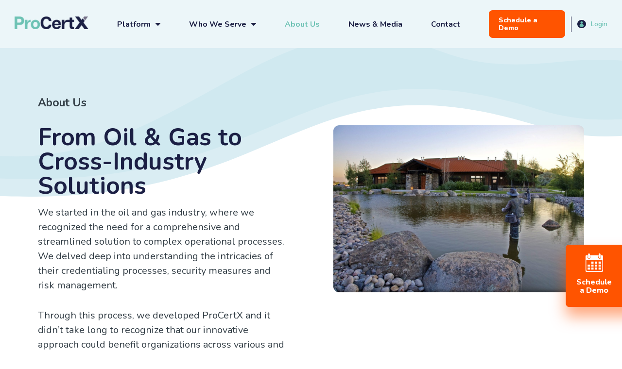

--- FILE ---
content_type: text/html; charset=UTF-8
request_url: https://procertx.com/about-us/
body_size: 21056
content:

<!DOCTYPE html>
<html lang="en-US">
<head>
<link rel="profile" href="https://gmpg.org/xfn/11">
<meta http-equiv="X-UA-Compatible" content="IE=edge" />
<meta http-equiv="Content-Type" content="text/html; charset=UTF-8" />
<meta name="viewport" content="width=device-width, initial-scale=1.0, user-scalable=yes">

<!-- Google tag (gtag.js) -->
<script async src="https://www.googletagmanager.com/gtag/js?id=G-BE4QZ3V4C2"></script> <script> window.dataLayer = window.dataLayer || []; function gtag(){dataLayer.push(arguments);} gtag('js', new Date()); gtag('config', 'G-BE4QZ3V4C2'); </script>


	<!--[if lt IE 9]>
	<script src="https://procertx.com/wp-content/themes/procertx/js/html5.js"></script>
	<![endif]-->
<meta name='robots' content='index, follow, max-image-preview:large, max-snippet:-1, max-video-preview:-1' />

	<!-- This site is optimized with the Yoast SEO plugin v24.4 - https://yoast.com/wordpress/plugins/seo/ -->
	<title>About Us - ProCertX</title>
	<meta name="description" content="When you partner with ProCertX, you gain access to a team of experts who are passionate about making a difference for your business or organization." />
	<link rel="canonical" href="https://procertx.com/about-us/" />
	<meta property="og:locale" content="en_US" />
	<meta property="og:type" content="article" />
	<meta property="og:title" content="About Us - ProCertX" />
	<meta property="og:description" content="When you partner with ProCertX, you gain access to a team of experts who are passionate about making a difference for your business or organization." />
	<meta property="og:url" content="https://procertx.com/about-us/" />
	<meta property="og:site_name" content="ProCertX" />
	<meta property="article:modified_time" content="2024-02-16T17:33:59+00:00" />
	<meta property="og:image" content="https://procertx.com/wp-content/uploads/2023/08/about-inline1-scaled-e1693323203421.jpeg" />
	<meta name="twitter:card" content="summary_large_image" />
	<meta name="twitter:label1" content="Est. reading time" />
	<meta name="twitter:data1" content="4 minutes" />
	<script type="application/ld+json" class="yoast-schema-graph">{"@context":"https://schema.org","@graph":[{"@type":"WebPage","@id":"https://procertx.com/about-us/","url":"https://procertx.com/about-us/","name":"About Us - ProCertX","isPartOf":{"@id":"https://procertx.com/#website"},"primaryImageOfPage":{"@id":"https://procertx.com/about-us/#primaryimage"},"image":{"@id":"https://procertx.com/about-us/#primaryimage"},"thumbnailUrl":"https://procertx.com/wp-content/uploads/2023/08/about-inline1-scaled-e1693323203421.jpeg","datePublished":"2023-07-26T16:48:46+00:00","dateModified":"2024-02-16T17:33:59+00:00","description":"When you partner with ProCertX, you gain access to a team of experts who are passionate about making a difference for your business or organization.","breadcrumb":{"@id":"https://procertx.com/about-us/#breadcrumb"},"inLanguage":"en-US","potentialAction":[{"@type":"ReadAction","target":["https://procertx.com/about-us/"]}]},{"@type":"ImageObject","inLanguage":"en-US","@id":"https://procertx.com/about-us/#primaryimage","url":"https://procertx.com/wp-content/uploads/2023/08/about-inline1-scaled-e1693323203421.jpeg","contentUrl":"https://procertx.com/wp-content/uploads/2023/08/about-inline1-scaled-e1693323203421.jpeg","width":1400,"height":934},{"@type":"BreadcrumbList","@id":"https://procertx.com/about-us/#breadcrumb","itemListElement":[{"@type":"ListItem","position":1,"name":"Home","item":"https://procertx.com/"},{"@type":"ListItem","position":2,"name":"About Us"}]},{"@type":"WebSite","@id":"https://procertx.com/#website","url":"https://procertx.com/","name":"ProCertX","description":"Just another WordPress site","publisher":{"@id":"https://procertx.com/#organization"},"potentialAction":[{"@type":"SearchAction","target":{"@type":"EntryPoint","urlTemplate":"https://procertx.com/?s={search_term_string}"},"query-input":{"@type":"PropertyValueSpecification","valueRequired":true,"valueName":"search_term_string"}}],"inLanguage":"en-US"},{"@type":"Organization","@id":"https://procertx.com/#organization","name":"ProCertX","url":"https://procertx.com/","logo":{"@type":"ImageObject","inLanguage":"en-US","@id":"https://procertx.com/#/schema/logo/image/","url":"https://procertx.com/wp-content/uploads/2023/07/procertx-logo1.png","contentUrl":"https://procertx.com/wp-content/uploads/2023/07/procertx-logo1.png","width":656,"height":112,"caption":"ProCertX"},"image":{"@id":"https://procertx.com/#/schema/logo/image/"}}]}</script>
	<!-- / Yoast SEO plugin. -->


<link rel='dns-prefetch' href='//js.hs-scripts.com' />
<link rel="alternate" title="oEmbed (JSON)" type="application/json+oembed" href="https://procertx.com/wp-json/oembed/1.0/embed?url=https%3A%2F%2Fprocertx.com%2Fabout-us%2F" />
<link rel="alternate" title="oEmbed (XML)" type="text/xml+oembed" href="https://procertx.com/wp-json/oembed/1.0/embed?url=https%3A%2F%2Fprocertx.com%2Fabout-us%2F&#038;format=xml" />
<style id='wp-img-auto-sizes-contain-inline-css' type='text/css'>
img:is([sizes=auto i],[sizes^="auto," i]){contain-intrinsic-size:3000px 1500px}
/*# sourceURL=wp-img-auto-sizes-contain-inline-css */
</style>
<style id='classic-theme-styles-inline-css' type='text/css'>
/*! This file is auto-generated */
.wp-block-button__link{color:#fff;background-color:#32373c;border-radius:9999px;box-shadow:none;text-decoration:none;padding:calc(.667em + 2px) calc(1.333em + 2px);font-size:1.125em}.wp-block-file__button{background:#32373c;color:#fff;text-decoration:none}
/*# sourceURL=/wp-includes/css/classic-themes.min.css */
</style>
<link rel='stylesheet' id='contact-form-7-css' href='https://procertx.com/wp-content/plugins/contact-form-7/includes/css/styles.css?ver=6.0.3' type='text/css' media='all' />
<link rel='stylesheet' id='main-style-css' href='https://procertx.com/wp-content/themes/procertx/style.css?ver=1693507375' type='text/css' media='' />
<script type="text/javascript" src="https://procertx.com/wp-includes/js/jquery/jquery.min.js?ver=3.7.1" id="jquery-core-js"></script>
<link rel="https://api.w.org/" href="https://procertx.com/wp-json/" /><link rel="alternate" title="JSON" type="application/json" href="https://procertx.com/wp-json/wp/v2/pages/18" />			<!-- DO NOT COPY THIS SNIPPET! Start of Page Analytics Tracking for HubSpot WordPress plugin v11.1.82-->
			<script class="hsq-set-content-id" data-content-id="standard-page">
				var _hsq = _hsq || [];
				_hsq.push(["setContentType", "standard-page"]);
			</script>
			<!-- DO NOT COPY THIS SNIPPET! End of Page Analytics Tracking for HubSpot WordPress plugin -->
			<link rel="icon" href="https://procertx.com/wp-content/uploads/2023/08/cropped-Favicon-1x-32x32.png" sizes="32x32" />
<link rel="icon" href="https://procertx.com/wp-content/uploads/2023/08/cropped-Favicon-1x-192x192.png" sizes="192x192" />
<link rel="apple-touch-icon" href="https://procertx.com/wp-content/uploads/2023/08/cropped-Favicon-1x-180x180.png" />
<meta name="msapplication-TileImage" content="https://procertx.com/wp-content/uploads/2023/08/cropped-Favicon-1x-270x270.png" />
<!-- <script src="https://ajax.googleapis.com/ajax/libs/jquery/3.5.1/jquery.min.js"></script> -->
</head>

  
<body class="pg-about-us" data-base="https://procertx.com">
  <div class="m-nav">
    <a class="mob-tog"></a>
  </div>
<header class="mast">
  <div class="width">
    <div class="logo"><a href="https://procertx.com"><img title="ProCertX" alt="ProCertX" src="https://procertx.com/wp-content/uploads/2023/07/procertx-logo1.png" /></a></div>
    <nav class="nav-top">
        <div class="menu-top-container"><ul id="menu-top" class="menu"><li class="menu-item-has-children"><a href="https://procertx.com/platform/">Platform</a>
<ul class="sub-menu">
	<li><a href="https://procertx.com/platform/features/">Features</a></li>
	<li><a href="https://procertx.com/platform/content-syndication/">Content Syndication</a></li>
</ul>
</li>
<li class="noclick menu-item-has-children"><a href="#">Who We Serve</a>
<ul class="sub-menu">
	<li><a href="https://procertx.com/who-we-serve/oil-and-gas/">Oil and Gas</a></li>
	<li><a href="https://procertx.com/who-we-serve/mep-solutions/">MEP Solutions</a></li>
</ul>
</li>
<li class="current_page_item"><a href="https://procertx.com/about-us/" aria-current="page">About Us</a></li>
<li><a href="https://procertx.com/news-media/">News &#038; Media</a></li>
<li><a href="https://procertx.com/contact/">Contact</a></li>
</ul></div>    </nav>
    <div class="extras">
      <div class="btn-wrap btn-fill orange"><a href="https://procertx.com/request-a-demo/">Schedule a Demo</a></div><div class="btn-wrap login"><a target="_blank" href="https://app.procertx.com/">Login</a></div>    </div>
  </div>
</header>

	<main id="post-18" class="post-18 page type-page status-publish hentry">
  		<section class="child1 about1">
<div class="width ">
<div class="pg-name">About Us</div>
<div class="row cfx ">
<div class="column col-6 first p-lg">
<h1>From Oil &amp; Gas to Cross-Industry Solutions</h1>
<p>We started in the oil and gas industry, where we recognized the need for a comprehensive and streamlined solution to complex operational processes. We delved deep into understanding the intricacies of their credentialing processes, security measures and risk management.</p>
<p>Through this process, we developed ProCertX and it didn&#8217;t take long to recognize that our innovative approach could benefit organizations across various and diverse industries. We continue to reinvent the way organizations and businesses approach their training and certification programs.</p>
</div>
<div class="column col-6 last img-cv anim fade">
<p><img fetchpriority="high" decoding="async" class="alignnone wp-image-294" src="https://procertx.com/wp-content/uploads/2023/08/about-inline1-scaled-e1693323203421.jpeg" alt="" width="520" height="347" /></p>
</div>
</div>
</div>
</section>
<section class="about2">
<div class="width ">
<div class="intro center bfx">
<h2>Our Team: Guiding You Toward Success</h2>
<p>When you partner with ProCertX, you gain access to a team of experts who are passionate<br />
about making a difference for your business or organization.</p>
</div>
<div class="row cfx ptiles profile img-cv">
<div class="column col- ">
<div class="tile">
<p><img decoding="async" class="alignnone size-full wp-image-161" src="https://procertx.com/wp-content/uploads/2023/08/chris-kosel.jpeg" alt="Christopher Kosel" width="700" height="700" srcset="https://procertx.com/wp-content/uploads/2023/08/chris-kosel.jpeg 700w, https://procertx.com/wp-content/uploads/2023/08/chris-kosel-300x300.jpeg 300w" sizes="(max-width: 700px) 100vw, 700px" /></p>
<h3>Christopher Kosel</h3>
<p><em>General Manager</em></p>
</div>
<div class="cblock ">
<p>With a strong background in education, Christopher understands the value of an innovative LMS like ProCertX. He is also licensed attorney with a high-level ability for critical thinking enabling him to approach challenges with a unique perspective and find creative solutions. Known for his operational focus and problem-solving abilities, Christopher excels in identifying connections and applying knowledge from various industries.</p>
<p>There’s more (if you can believe it). His love for solving logistical problems is evident in his personal pursuits, such as embarking on a 1000-mile motorcycle ride in North Dakota within 24 hours and working on restoring old Japanese motorcycles in his spare time.</p>
</div>
</div>
<div class="column col- ">
<div class="tile">
<p><img decoding="async" class="alignnone size-full wp-image-296" src="https://procertx.com/wp-content/uploads/2023/08/aaron-web1.jpg" alt="Aaron Miller" width="700" height="1049" /></p>
<h3>Aaron Miller</h3>
<p><em>Senior Software Engineer</em></p>
</div>
<div class="cblock ">
<p>Senior Software Engineer, Aaron Miller, is an expert in frontend technologies, including Angular, JavaScript, HTML, and CSS to transform ideas into powerful software solutions. His attention to detail, persistence and inquisitive nature make him perfect for software development. Aaron also goes the extra mile to understand requirements, asking thoughtful questions and delivering solutions that precisely meet the refined needs of our clients.</p>
<p>Outside of work, Aaron finds joy in traveling and photography. He explores both near and far, capturing stunning landscapes, cityscapes, and wildlife, which he shares on social media. In addition, Aaron has a fondness for literature and considers &#8220;George Gray&#8221; from &#8220;Spoon River Anthology&#8221; by Edgar Lee Masters as one of his favorite poems.</p>
</div>
</div>
<div class="column col- ">
<div class="tile">
<p><img loading="lazy" decoding="async" class="alignnone size-full wp-image-299" src="https://procertx.com/wp-content/uploads/2023/08/jeff-web.jpeg" alt="Jeff Schmidt" width="615" height="568" /></p>
<h3>Jeff Schmidt</h3>
<p><em>Senior Development Manager</em></p>
</div>
<div class="cblock ">
<p>As the Software Development Manager at ProCertX, Jeff Schmidt brings over 15 years of experience in designing and implementing software solutions and has been instrumental in delivering top-quality software to our customers since joining the company in 2006. Driven by a childhood fascination with computers and programming, Jeff has honed his skills across multiple industries, including Microsoft, healthcare, retail and oil and gas. His ability to design large systems while paying attention to intricate details allows him to create efficient and robust software solutions that stand the test of time.</p>
<p>What excites Jeff the most about his work at ProCertX is the opportunity to bring efficiency and technological advancements to businesses across various industries. Outside of work, Jeff enjoys playing tennis and spending quality time with his family, finding balance and recharging for new challenges.</p>
</div>
</div>
<div class="column col- ">
<div class="tile">
<p><img loading="lazy" decoding="async" class="alignnone size-full wp-image-298" src="https://procertx.com/wp-content/uploads/2023/08/randy-web.jpg" alt="Randy Roller" width="700" height="934" /></p>
<h3>Randy Roller</h3>
<p><em>Hardware and QA Expert</em></p>
</div>
<div class="cblock ">
<p>As a seasoned professional with 8 years of dedicated service at DBC/ProCertX, Randy brings an impressive wealth of knowledge and experience to his role as a Hardware and Q&amp;A Support specialist. With a passion for assisting others and a deep understanding of the technical aspects of the field, Randy has become a valuable asset to the company and its clients.</p>
<p>Randy&#8217;s journey into this field was fueled by a combination of personal and professional aspirations. He has always been drawn to technology and its potential to improve lives and safety. By aligning his career with his interests, Randy found a sense of fulfillment in helping people navigate their hardware and quality assurance challenges. Outside of work, Randy finds solace and rejuvenation in the great outdoors – usually with a fishing pole in hand.</p>
</div>
</div>
</div>
</div>
</section>
<section class="oil5 about3 center bfx">
<div class="width ">
<h2>Building Partnerships and Providing<br />
Personalized Support</h2>
<p>Our commitment to excellence is evident in our dedication to understanding your unique situation and finding creative solutions. We thrive on solving complex challenges and finding innovative ways to streamline and simplify your organizational processes.</p>
<div class="btn-wrap btn-fill"><a href="https://procertx.com/contact/" target="">Contact Us</a></div>
</div>
</section>
</main><div class="modal-outer"><div class="modal-wrap"><div class="modal-box fixp"><a class="modal-close"><span>Close</span></a><div class="pmod profile img-cv"></div></div></div></div>
<div class="demo-flag"><a href="https://procertx.com/request-a-demo/" title="Schedule a Demo"><span>Schedule a Demo</span></a></div><footer>
  <section class="trio">
    <div class="width">
      <div class="left"><div class="foot-logo"><img width="328" height="56" src="https://procertx.com/wp-content/uploads/2023/07/procertx-logo1.png" /></div><div id="text-2" class="widget widget_text"><h3>ProCertX</h3>			<div class="textwidget"><p><a href="https://goo.gl/maps/EBL17CWM3KQ2RnkG9" target="_blank" rel="noopener">3529 Gabel Road<br />
Billings, MT 59108</a><br />
<a href="tel:+18555247234">855-524-7234</a></p>
<div class="btn-wrap btn-fill dblue"><a href="https://procertx.com/contact/" target="">Contact Us</a></div>
</div>
		</div><div id="nav_menu-2" class="widget widget_nav_menu"><div class="menu-footer-container"><ul id="menu-footer" class="menu"><li><a href="https://procertx.com/platform/">Platform</a></li>
<li><a href="https://procertx.com/platform/features/">Features</a></li>
<li><a href="https://procertx.com/platform/content-syndication/">Content Syndication</a></li>
<li class="current_page_item"><a href="https://procertx.com/about-us/" aria-current="page">About Us</a></li>
</ul></div></div></div><div class="right"><div id="text-3" class="widget widget_text">			<div class="textwidget"><p>Experience the Future of Training<br />
and Certification Management</p>
<div class="btn-wrap btn-fill orange"><a href="https://procertx.com/request-a-demo/" target="">Schedule a Demo Today</a></div>
</div>
		</div><div id="nav_menu-3" class="widget widget_nav_menu"><div class="menu-legal-container"><ul id="menu-legal" class="menu"><li><a rel="privacy-policy" href="https://procertx.com/privacy-policy/">Privacy Policy</a></li>
<li><a target="_blank" href="https://diamondbts.com/wp-content/uploads/2019/11/DBTS-MSA-11-27-2019.pdf">Terms of Use</a></li>
<li><a href="https://procertx.com/accessibility-statement/">Accessibility Statement</a></li>
</ul></div></div></div>    </div>
  </section>
  <section class="credits dblue-bg">
    <div class="width">
      <p>&copy; 2026 ProCertX <em>|</em> <span class="build">Designed and developed by <a href="https://kineticmc.com/" target="_blank">Kinetic</a>.</span></p>
    </div>
  </section>
</footer>
<div id="dimmer"></div>

</body>
</html>

<script type="speculationrules">
{"prefetch":[{"source":"document","where":{"and":[{"href_matches":"/*"},{"not":{"href_matches":["/wp-*.php","/wp-admin/*","/wp-content/uploads/*","/wp-content/*","/wp-content/plugins/*","/wp-content/themes/procertx/*","/*\\?(.+)"]}},{"not":{"selector_matches":"a[rel~=\"nofollow\"]"}},{"not":{"selector_matches":".no-prefetch, .no-prefetch a"}}]},"eagerness":"conservative"}]}
</script>
<script type="text/javascript" src="https://procertx.com/wp-includes/js/dist/hooks.min.js?ver=dd5603f07f9220ed27f1" id="wp-hooks-js"></script>
<script type="text/javascript" src="https://procertx.com/wp-includes/js/dist/i18n.min.js?ver=c26c3dc7bed366793375" id="wp-i18n-js"></script>
<script type="text/javascript" id="wp-i18n-js-after">
/* <![CDATA[ */
wp.i18n.setLocaleData( { 'text direction\u0004ltr': [ 'ltr' ] } );
//# sourceURL=wp-i18n-js-after
/* ]]> */
</script>
<script type="text/javascript" src="https://procertx.com/wp-content/plugins/contact-form-7/includes/swv/js/index.js?ver=6.0.3" id="swv-js"></script>
<script type="text/javascript" id="contact-form-7-js-before">
/* <![CDATA[ */
var wpcf7 = {
    "api": {
        "root": "https:\/\/procertx.com\/wp-json\/",
        "namespace": "contact-form-7\/v1"
    }
};
//# sourceURL=contact-form-7-js-before
/* ]]> */
</script>
<script type="text/javascript" src="https://procertx.com/wp-content/plugins/contact-form-7/includes/js/index.js?ver=6.0.3" id="contact-form-7-js"></script>
<script type="text/javascript" id="leadin-script-loader-js-js-extra">
/* <![CDATA[ */
var leadin_wordpress = {"userRole":"visitor","pageType":"page","leadinPluginVersion":"11.1.82"};
//# sourceURL=leadin-script-loader-js-js-extra
/* ]]> */
</script>
<script type="text/javascript" src="https://js.hs-scripts.com/43629199.js?integration=WordPress&amp;ver=11.1.82" id="leadin-script-loader-js-js"></script>
<script type="text/javascript" src="https://procertx.com/wp-content/themes/procertx/js/custom.js?ver=1691774149" id="js-script-js"></script>
<script type="text/javascript" src="https://www.google.com/recaptcha/api.js?render=6LcmvacnAAAAAA3PD3NozQvwwkeq_CY4numlGMmq&amp;ver=3.0" id="google-recaptcha-js"></script>
<script type="text/javascript" src="https://procertx.com/wp-includes/js/dist/vendor/wp-polyfill.min.js?ver=3.15.0" id="wp-polyfill-js"></script>
<script type="text/javascript" id="wpcf7-recaptcha-js-before">
/* <![CDATA[ */
var wpcf7_recaptcha = {
    "sitekey": "6LcmvacnAAAAAA3PD3NozQvwwkeq_CY4numlGMmq",
    "actions": {
        "homepage": "homepage",
        "contactform": "contactform"
    }
};
//# sourceURL=wpcf7-recaptcha-js-before
/* ]]> */
</script>
<script type="text/javascript" src="https://procertx.com/wp-content/plugins/contact-form-7/modules/recaptcha/index.js?ver=6.0.3" id="wpcf7-recaptcha-js"></script>


--- FILE ---
content_type: text/html; charset=utf-8
request_url: https://www.google.com/recaptcha/api2/anchor?ar=1&k=6LcmvacnAAAAAA3PD3NozQvwwkeq_CY4numlGMmq&co=aHR0cHM6Ly9wcm9jZXJ0eC5jb206NDQz&hl=en&v=PoyoqOPhxBO7pBk68S4YbpHZ&size=invisible&anchor-ms=20000&execute-ms=30000&cb=wykfqbbzcoht
body_size: 48771
content:
<!DOCTYPE HTML><html dir="ltr" lang="en"><head><meta http-equiv="Content-Type" content="text/html; charset=UTF-8">
<meta http-equiv="X-UA-Compatible" content="IE=edge">
<title>reCAPTCHA</title>
<style type="text/css">
/* cyrillic-ext */
@font-face {
  font-family: 'Roboto';
  font-style: normal;
  font-weight: 400;
  font-stretch: 100%;
  src: url(//fonts.gstatic.com/s/roboto/v48/KFO7CnqEu92Fr1ME7kSn66aGLdTylUAMa3GUBHMdazTgWw.woff2) format('woff2');
  unicode-range: U+0460-052F, U+1C80-1C8A, U+20B4, U+2DE0-2DFF, U+A640-A69F, U+FE2E-FE2F;
}
/* cyrillic */
@font-face {
  font-family: 'Roboto';
  font-style: normal;
  font-weight: 400;
  font-stretch: 100%;
  src: url(//fonts.gstatic.com/s/roboto/v48/KFO7CnqEu92Fr1ME7kSn66aGLdTylUAMa3iUBHMdazTgWw.woff2) format('woff2');
  unicode-range: U+0301, U+0400-045F, U+0490-0491, U+04B0-04B1, U+2116;
}
/* greek-ext */
@font-face {
  font-family: 'Roboto';
  font-style: normal;
  font-weight: 400;
  font-stretch: 100%;
  src: url(//fonts.gstatic.com/s/roboto/v48/KFO7CnqEu92Fr1ME7kSn66aGLdTylUAMa3CUBHMdazTgWw.woff2) format('woff2');
  unicode-range: U+1F00-1FFF;
}
/* greek */
@font-face {
  font-family: 'Roboto';
  font-style: normal;
  font-weight: 400;
  font-stretch: 100%;
  src: url(//fonts.gstatic.com/s/roboto/v48/KFO7CnqEu92Fr1ME7kSn66aGLdTylUAMa3-UBHMdazTgWw.woff2) format('woff2');
  unicode-range: U+0370-0377, U+037A-037F, U+0384-038A, U+038C, U+038E-03A1, U+03A3-03FF;
}
/* math */
@font-face {
  font-family: 'Roboto';
  font-style: normal;
  font-weight: 400;
  font-stretch: 100%;
  src: url(//fonts.gstatic.com/s/roboto/v48/KFO7CnqEu92Fr1ME7kSn66aGLdTylUAMawCUBHMdazTgWw.woff2) format('woff2');
  unicode-range: U+0302-0303, U+0305, U+0307-0308, U+0310, U+0312, U+0315, U+031A, U+0326-0327, U+032C, U+032F-0330, U+0332-0333, U+0338, U+033A, U+0346, U+034D, U+0391-03A1, U+03A3-03A9, U+03B1-03C9, U+03D1, U+03D5-03D6, U+03F0-03F1, U+03F4-03F5, U+2016-2017, U+2034-2038, U+203C, U+2040, U+2043, U+2047, U+2050, U+2057, U+205F, U+2070-2071, U+2074-208E, U+2090-209C, U+20D0-20DC, U+20E1, U+20E5-20EF, U+2100-2112, U+2114-2115, U+2117-2121, U+2123-214F, U+2190, U+2192, U+2194-21AE, U+21B0-21E5, U+21F1-21F2, U+21F4-2211, U+2213-2214, U+2216-22FF, U+2308-230B, U+2310, U+2319, U+231C-2321, U+2336-237A, U+237C, U+2395, U+239B-23B7, U+23D0, U+23DC-23E1, U+2474-2475, U+25AF, U+25B3, U+25B7, U+25BD, U+25C1, U+25CA, U+25CC, U+25FB, U+266D-266F, U+27C0-27FF, U+2900-2AFF, U+2B0E-2B11, U+2B30-2B4C, U+2BFE, U+3030, U+FF5B, U+FF5D, U+1D400-1D7FF, U+1EE00-1EEFF;
}
/* symbols */
@font-face {
  font-family: 'Roboto';
  font-style: normal;
  font-weight: 400;
  font-stretch: 100%;
  src: url(//fonts.gstatic.com/s/roboto/v48/KFO7CnqEu92Fr1ME7kSn66aGLdTylUAMaxKUBHMdazTgWw.woff2) format('woff2');
  unicode-range: U+0001-000C, U+000E-001F, U+007F-009F, U+20DD-20E0, U+20E2-20E4, U+2150-218F, U+2190, U+2192, U+2194-2199, U+21AF, U+21E6-21F0, U+21F3, U+2218-2219, U+2299, U+22C4-22C6, U+2300-243F, U+2440-244A, U+2460-24FF, U+25A0-27BF, U+2800-28FF, U+2921-2922, U+2981, U+29BF, U+29EB, U+2B00-2BFF, U+4DC0-4DFF, U+FFF9-FFFB, U+10140-1018E, U+10190-1019C, U+101A0, U+101D0-101FD, U+102E0-102FB, U+10E60-10E7E, U+1D2C0-1D2D3, U+1D2E0-1D37F, U+1F000-1F0FF, U+1F100-1F1AD, U+1F1E6-1F1FF, U+1F30D-1F30F, U+1F315, U+1F31C, U+1F31E, U+1F320-1F32C, U+1F336, U+1F378, U+1F37D, U+1F382, U+1F393-1F39F, U+1F3A7-1F3A8, U+1F3AC-1F3AF, U+1F3C2, U+1F3C4-1F3C6, U+1F3CA-1F3CE, U+1F3D4-1F3E0, U+1F3ED, U+1F3F1-1F3F3, U+1F3F5-1F3F7, U+1F408, U+1F415, U+1F41F, U+1F426, U+1F43F, U+1F441-1F442, U+1F444, U+1F446-1F449, U+1F44C-1F44E, U+1F453, U+1F46A, U+1F47D, U+1F4A3, U+1F4B0, U+1F4B3, U+1F4B9, U+1F4BB, U+1F4BF, U+1F4C8-1F4CB, U+1F4D6, U+1F4DA, U+1F4DF, U+1F4E3-1F4E6, U+1F4EA-1F4ED, U+1F4F7, U+1F4F9-1F4FB, U+1F4FD-1F4FE, U+1F503, U+1F507-1F50B, U+1F50D, U+1F512-1F513, U+1F53E-1F54A, U+1F54F-1F5FA, U+1F610, U+1F650-1F67F, U+1F687, U+1F68D, U+1F691, U+1F694, U+1F698, U+1F6AD, U+1F6B2, U+1F6B9-1F6BA, U+1F6BC, U+1F6C6-1F6CF, U+1F6D3-1F6D7, U+1F6E0-1F6EA, U+1F6F0-1F6F3, U+1F6F7-1F6FC, U+1F700-1F7FF, U+1F800-1F80B, U+1F810-1F847, U+1F850-1F859, U+1F860-1F887, U+1F890-1F8AD, U+1F8B0-1F8BB, U+1F8C0-1F8C1, U+1F900-1F90B, U+1F93B, U+1F946, U+1F984, U+1F996, U+1F9E9, U+1FA00-1FA6F, U+1FA70-1FA7C, U+1FA80-1FA89, U+1FA8F-1FAC6, U+1FACE-1FADC, U+1FADF-1FAE9, U+1FAF0-1FAF8, U+1FB00-1FBFF;
}
/* vietnamese */
@font-face {
  font-family: 'Roboto';
  font-style: normal;
  font-weight: 400;
  font-stretch: 100%;
  src: url(//fonts.gstatic.com/s/roboto/v48/KFO7CnqEu92Fr1ME7kSn66aGLdTylUAMa3OUBHMdazTgWw.woff2) format('woff2');
  unicode-range: U+0102-0103, U+0110-0111, U+0128-0129, U+0168-0169, U+01A0-01A1, U+01AF-01B0, U+0300-0301, U+0303-0304, U+0308-0309, U+0323, U+0329, U+1EA0-1EF9, U+20AB;
}
/* latin-ext */
@font-face {
  font-family: 'Roboto';
  font-style: normal;
  font-weight: 400;
  font-stretch: 100%;
  src: url(//fonts.gstatic.com/s/roboto/v48/KFO7CnqEu92Fr1ME7kSn66aGLdTylUAMa3KUBHMdazTgWw.woff2) format('woff2');
  unicode-range: U+0100-02BA, U+02BD-02C5, U+02C7-02CC, U+02CE-02D7, U+02DD-02FF, U+0304, U+0308, U+0329, U+1D00-1DBF, U+1E00-1E9F, U+1EF2-1EFF, U+2020, U+20A0-20AB, U+20AD-20C0, U+2113, U+2C60-2C7F, U+A720-A7FF;
}
/* latin */
@font-face {
  font-family: 'Roboto';
  font-style: normal;
  font-weight: 400;
  font-stretch: 100%;
  src: url(//fonts.gstatic.com/s/roboto/v48/KFO7CnqEu92Fr1ME7kSn66aGLdTylUAMa3yUBHMdazQ.woff2) format('woff2');
  unicode-range: U+0000-00FF, U+0131, U+0152-0153, U+02BB-02BC, U+02C6, U+02DA, U+02DC, U+0304, U+0308, U+0329, U+2000-206F, U+20AC, U+2122, U+2191, U+2193, U+2212, U+2215, U+FEFF, U+FFFD;
}
/* cyrillic-ext */
@font-face {
  font-family: 'Roboto';
  font-style: normal;
  font-weight: 500;
  font-stretch: 100%;
  src: url(//fonts.gstatic.com/s/roboto/v48/KFO7CnqEu92Fr1ME7kSn66aGLdTylUAMa3GUBHMdazTgWw.woff2) format('woff2');
  unicode-range: U+0460-052F, U+1C80-1C8A, U+20B4, U+2DE0-2DFF, U+A640-A69F, U+FE2E-FE2F;
}
/* cyrillic */
@font-face {
  font-family: 'Roboto';
  font-style: normal;
  font-weight: 500;
  font-stretch: 100%;
  src: url(//fonts.gstatic.com/s/roboto/v48/KFO7CnqEu92Fr1ME7kSn66aGLdTylUAMa3iUBHMdazTgWw.woff2) format('woff2');
  unicode-range: U+0301, U+0400-045F, U+0490-0491, U+04B0-04B1, U+2116;
}
/* greek-ext */
@font-face {
  font-family: 'Roboto';
  font-style: normal;
  font-weight: 500;
  font-stretch: 100%;
  src: url(//fonts.gstatic.com/s/roboto/v48/KFO7CnqEu92Fr1ME7kSn66aGLdTylUAMa3CUBHMdazTgWw.woff2) format('woff2');
  unicode-range: U+1F00-1FFF;
}
/* greek */
@font-face {
  font-family: 'Roboto';
  font-style: normal;
  font-weight: 500;
  font-stretch: 100%;
  src: url(//fonts.gstatic.com/s/roboto/v48/KFO7CnqEu92Fr1ME7kSn66aGLdTylUAMa3-UBHMdazTgWw.woff2) format('woff2');
  unicode-range: U+0370-0377, U+037A-037F, U+0384-038A, U+038C, U+038E-03A1, U+03A3-03FF;
}
/* math */
@font-face {
  font-family: 'Roboto';
  font-style: normal;
  font-weight: 500;
  font-stretch: 100%;
  src: url(//fonts.gstatic.com/s/roboto/v48/KFO7CnqEu92Fr1ME7kSn66aGLdTylUAMawCUBHMdazTgWw.woff2) format('woff2');
  unicode-range: U+0302-0303, U+0305, U+0307-0308, U+0310, U+0312, U+0315, U+031A, U+0326-0327, U+032C, U+032F-0330, U+0332-0333, U+0338, U+033A, U+0346, U+034D, U+0391-03A1, U+03A3-03A9, U+03B1-03C9, U+03D1, U+03D5-03D6, U+03F0-03F1, U+03F4-03F5, U+2016-2017, U+2034-2038, U+203C, U+2040, U+2043, U+2047, U+2050, U+2057, U+205F, U+2070-2071, U+2074-208E, U+2090-209C, U+20D0-20DC, U+20E1, U+20E5-20EF, U+2100-2112, U+2114-2115, U+2117-2121, U+2123-214F, U+2190, U+2192, U+2194-21AE, U+21B0-21E5, U+21F1-21F2, U+21F4-2211, U+2213-2214, U+2216-22FF, U+2308-230B, U+2310, U+2319, U+231C-2321, U+2336-237A, U+237C, U+2395, U+239B-23B7, U+23D0, U+23DC-23E1, U+2474-2475, U+25AF, U+25B3, U+25B7, U+25BD, U+25C1, U+25CA, U+25CC, U+25FB, U+266D-266F, U+27C0-27FF, U+2900-2AFF, U+2B0E-2B11, U+2B30-2B4C, U+2BFE, U+3030, U+FF5B, U+FF5D, U+1D400-1D7FF, U+1EE00-1EEFF;
}
/* symbols */
@font-face {
  font-family: 'Roboto';
  font-style: normal;
  font-weight: 500;
  font-stretch: 100%;
  src: url(//fonts.gstatic.com/s/roboto/v48/KFO7CnqEu92Fr1ME7kSn66aGLdTylUAMaxKUBHMdazTgWw.woff2) format('woff2');
  unicode-range: U+0001-000C, U+000E-001F, U+007F-009F, U+20DD-20E0, U+20E2-20E4, U+2150-218F, U+2190, U+2192, U+2194-2199, U+21AF, U+21E6-21F0, U+21F3, U+2218-2219, U+2299, U+22C4-22C6, U+2300-243F, U+2440-244A, U+2460-24FF, U+25A0-27BF, U+2800-28FF, U+2921-2922, U+2981, U+29BF, U+29EB, U+2B00-2BFF, U+4DC0-4DFF, U+FFF9-FFFB, U+10140-1018E, U+10190-1019C, U+101A0, U+101D0-101FD, U+102E0-102FB, U+10E60-10E7E, U+1D2C0-1D2D3, U+1D2E0-1D37F, U+1F000-1F0FF, U+1F100-1F1AD, U+1F1E6-1F1FF, U+1F30D-1F30F, U+1F315, U+1F31C, U+1F31E, U+1F320-1F32C, U+1F336, U+1F378, U+1F37D, U+1F382, U+1F393-1F39F, U+1F3A7-1F3A8, U+1F3AC-1F3AF, U+1F3C2, U+1F3C4-1F3C6, U+1F3CA-1F3CE, U+1F3D4-1F3E0, U+1F3ED, U+1F3F1-1F3F3, U+1F3F5-1F3F7, U+1F408, U+1F415, U+1F41F, U+1F426, U+1F43F, U+1F441-1F442, U+1F444, U+1F446-1F449, U+1F44C-1F44E, U+1F453, U+1F46A, U+1F47D, U+1F4A3, U+1F4B0, U+1F4B3, U+1F4B9, U+1F4BB, U+1F4BF, U+1F4C8-1F4CB, U+1F4D6, U+1F4DA, U+1F4DF, U+1F4E3-1F4E6, U+1F4EA-1F4ED, U+1F4F7, U+1F4F9-1F4FB, U+1F4FD-1F4FE, U+1F503, U+1F507-1F50B, U+1F50D, U+1F512-1F513, U+1F53E-1F54A, U+1F54F-1F5FA, U+1F610, U+1F650-1F67F, U+1F687, U+1F68D, U+1F691, U+1F694, U+1F698, U+1F6AD, U+1F6B2, U+1F6B9-1F6BA, U+1F6BC, U+1F6C6-1F6CF, U+1F6D3-1F6D7, U+1F6E0-1F6EA, U+1F6F0-1F6F3, U+1F6F7-1F6FC, U+1F700-1F7FF, U+1F800-1F80B, U+1F810-1F847, U+1F850-1F859, U+1F860-1F887, U+1F890-1F8AD, U+1F8B0-1F8BB, U+1F8C0-1F8C1, U+1F900-1F90B, U+1F93B, U+1F946, U+1F984, U+1F996, U+1F9E9, U+1FA00-1FA6F, U+1FA70-1FA7C, U+1FA80-1FA89, U+1FA8F-1FAC6, U+1FACE-1FADC, U+1FADF-1FAE9, U+1FAF0-1FAF8, U+1FB00-1FBFF;
}
/* vietnamese */
@font-face {
  font-family: 'Roboto';
  font-style: normal;
  font-weight: 500;
  font-stretch: 100%;
  src: url(//fonts.gstatic.com/s/roboto/v48/KFO7CnqEu92Fr1ME7kSn66aGLdTylUAMa3OUBHMdazTgWw.woff2) format('woff2');
  unicode-range: U+0102-0103, U+0110-0111, U+0128-0129, U+0168-0169, U+01A0-01A1, U+01AF-01B0, U+0300-0301, U+0303-0304, U+0308-0309, U+0323, U+0329, U+1EA0-1EF9, U+20AB;
}
/* latin-ext */
@font-face {
  font-family: 'Roboto';
  font-style: normal;
  font-weight: 500;
  font-stretch: 100%;
  src: url(//fonts.gstatic.com/s/roboto/v48/KFO7CnqEu92Fr1ME7kSn66aGLdTylUAMa3KUBHMdazTgWw.woff2) format('woff2');
  unicode-range: U+0100-02BA, U+02BD-02C5, U+02C7-02CC, U+02CE-02D7, U+02DD-02FF, U+0304, U+0308, U+0329, U+1D00-1DBF, U+1E00-1E9F, U+1EF2-1EFF, U+2020, U+20A0-20AB, U+20AD-20C0, U+2113, U+2C60-2C7F, U+A720-A7FF;
}
/* latin */
@font-face {
  font-family: 'Roboto';
  font-style: normal;
  font-weight: 500;
  font-stretch: 100%;
  src: url(//fonts.gstatic.com/s/roboto/v48/KFO7CnqEu92Fr1ME7kSn66aGLdTylUAMa3yUBHMdazQ.woff2) format('woff2');
  unicode-range: U+0000-00FF, U+0131, U+0152-0153, U+02BB-02BC, U+02C6, U+02DA, U+02DC, U+0304, U+0308, U+0329, U+2000-206F, U+20AC, U+2122, U+2191, U+2193, U+2212, U+2215, U+FEFF, U+FFFD;
}
/* cyrillic-ext */
@font-face {
  font-family: 'Roboto';
  font-style: normal;
  font-weight: 900;
  font-stretch: 100%;
  src: url(//fonts.gstatic.com/s/roboto/v48/KFO7CnqEu92Fr1ME7kSn66aGLdTylUAMa3GUBHMdazTgWw.woff2) format('woff2');
  unicode-range: U+0460-052F, U+1C80-1C8A, U+20B4, U+2DE0-2DFF, U+A640-A69F, U+FE2E-FE2F;
}
/* cyrillic */
@font-face {
  font-family: 'Roboto';
  font-style: normal;
  font-weight: 900;
  font-stretch: 100%;
  src: url(//fonts.gstatic.com/s/roboto/v48/KFO7CnqEu92Fr1ME7kSn66aGLdTylUAMa3iUBHMdazTgWw.woff2) format('woff2');
  unicode-range: U+0301, U+0400-045F, U+0490-0491, U+04B0-04B1, U+2116;
}
/* greek-ext */
@font-face {
  font-family: 'Roboto';
  font-style: normal;
  font-weight: 900;
  font-stretch: 100%;
  src: url(//fonts.gstatic.com/s/roboto/v48/KFO7CnqEu92Fr1ME7kSn66aGLdTylUAMa3CUBHMdazTgWw.woff2) format('woff2');
  unicode-range: U+1F00-1FFF;
}
/* greek */
@font-face {
  font-family: 'Roboto';
  font-style: normal;
  font-weight: 900;
  font-stretch: 100%;
  src: url(//fonts.gstatic.com/s/roboto/v48/KFO7CnqEu92Fr1ME7kSn66aGLdTylUAMa3-UBHMdazTgWw.woff2) format('woff2');
  unicode-range: U+0370-0377, U+037A-037F, U+0384-038A, U+038C, U+038E-03A1, U+03A3-03FF;
}
/* math */
@font-face {
  font-family: 'Roboto';
  font-style: normal;
  font-weight: 900;
  font-stretch: 100%;
  src: url(//fonts.gstatic.com/s/roboto/v48/KFO7CnqEu92Fr1ME7kSn66aGLdTylUAMawCUBHMdazTgWw.woff2) format('woff2');
  unicode-range: U+0302-0303, U+0305, U+0307-0308, U+0310, U+0312, U+0315, U+031A, U+0326-0327, U+032C, U+032F-0330, U+0332-0333, U+0338, U+033A, U+0346, U+034D, U+0391-03A1, U+03A3-03A9, U+03B1-03C9, U+03D1, U+03D5-03D6, U+03F0-03F1, U+03F4-03F5, U+2016-2017, U+2034-2038, U+203C, U+2040, U+2043, U+2047, U+2050, U+2057, U+205F, U+2070-2071, U+2074-208E, U+2090-209C, U+20D0-20DC, U+20E1, U+20E5-20EF, U+2100-2112, U+2114-2115, U+2117-2121, U+2123-214F, U+2190, U+2192, U+2194-21AE, U+21B0-21E5, U+21F1-21F2, U+21F4-2211, U+2213-2214, U+2216-22FF, U+2308-230B, U+2310, U+2319, U+231C-2321, U+2336-237A, U+237C, U+2395, U+239B-23B7, U+23D0, U+23DC-23E1, U+2474-2475, U+25AF, U+25B3, U+25B7, U+25BD, U+25C1, U+25CA, U+25CC, U+25FB, U+266D-266F, U+27C0-27FF, U+2900-2AFF, U+2B0E-2B11, U+2B30-2B4C, U+2BFE, U+3030, U+FF5B, U+FF5D, U+1D400-1D7FF, U+1EE00-1EEFF;
}
/* symbols */
@font-face {
  font-family: 'Roboto';
  font-style: normal;
  font-weight: 900;
  font-stretch: 100%;
  src: url(//fonts.gstatic.com/s/roboto/v48/KFO7CnqEu92Fr1ME7kSn66aGLdTylUAMaxKUBHMdazTgWw.woff2) format('woff2');
  unicode-range: U+0001-000C, U+000E-001F, U+007F-009F, U+20DD-20E0, U+20E2-20E4, U+2150-218F, U+2190, U+2192, U+2194-2199, U+21AF, U+21E6-21F0, U+21F3, U+2218-2219, U+2299, U+22C4-22C6, U+2300-243F, U+2440-244A, U+2460-24FF, U+25A0-27BF, U+2800-28FF, U+2921-2922, U+2981, U+29BF, U+29EB, U+2B00-2BFF, U+4DC0-4DFF, U+FFF9-FFFB, U+10140-1018E, U+10190-1019C, U+101A0, U+101D0-101FD, U+102E0-102FB, U+10E60-10E7E, U+1D2C0-1D2D3, U+1D2E0-1D37F, U+1F000-1F0FF, U+1F100-1F1AD, U+1F1E6-1F1FF, U+1F30D-1F30F, U+1F315, U+1F31C, U+1F31E, U+1F320-1F32C, U+1F336, U+1F378, U+1F37D, U+1F382, U+1F393-1F39F, U+1F3A7-1F3A8, U+1F3AC-1F3AF, U+1F3C2, U+1F3C4-1F3C6, U+1F3CA-1F3CE, U+1F3D4-1F3E0, U+1F3ED, U+1F3F1-1F3F3, U+1F3F5-1F3F7, U+1F408, U+1F415, U+1F41F, U+1F426, U+1F43F, U+1F441-1F442, U+1F444, U+1F446-1F449, U+1F44C-1F44E, U+1F453, U+1F46A, U+1F47D, U+1F4A3, U+1F4B0, U+1F4B3, U+1F4B9, U+1F4BB, U+1F4BF, U+1F4C8-1F4CB, U+1F4D6, U+1F4DA, U+1F4DF, U+1F4E3-1F4E6, U+1F4EA-1F4ED, U+1F4F7, U+1F4F9-1F4FB, U+1F4FD-1F4FE, U+1F503, U+1F507-1F50B, U+1F50D, U+1F512-1F513, U+1F53E-1F54A, U+1F54F-1F5FA, U+1F610, U+1F650-1F67F, U+1F687, U+1F68D, U+1F691, U+1F694, U+1F698, U+1F6AD, U+1F6B2, U+1F6B9-1F6BA, U+1F6BC, U+1F6C6-1F6CF, U+1F6D3-1F6D7, U+1F6E0-1F6EA, U+1F6F0-1F6F3, U+1F6F7-1F6FC, U+1F700-1F7FF, U+1F800-1F80B, U+1F810-1F847, U+1F850-1F859, U+1F860-1F887, U+1F890-1F8AD, U+1F8B0-1F8BB, U+1F8C0-1F8C1, U+1F900-1F90B, U+1F93B, U+1F946, U+1F984, U+1F996, U+1F9E9, U+1FA00-1FA6F, U+1FA70-1FA7C, U+1FA80-1FA89, U+1FA8F-1FAC6, U+1FACE-1FADC, U+1FADF-1FAE9, U+1FAF0-1FAF8, U+1FB00-1FBFF;
}
/* vietnamese */
@font-face {
  font-family: 'Roboto';
  font-style: normal;
  font-weight: 900;
  font-stretch: 100%;
  src: url(//fonts.gstatic.com/s/roboto/v48/KFO7CnqEu92Fr1ME7kSn66aGLdTylUAMa3OUBHMdazTgWw.woff2) format('woff2');
  unicode-range: U+0102-0103, U+0110-0111, U+0128-0129, U+0168-0169, U+01A0-01A1, U+01AF-01B0, U+0300-0301, U+0303-0304, U+0308-0309, U+0323, U+0329, U+1EA0-1EF9, U+20AB;
}
/* latin-ext */
@font-face {
  font-family: 'Roboto';
  font-style: normal;
  font-weight: 900;
  font-stretch: 100%;
  src: url(//fonts.gstatic.com/s/roboto/v48/KFO7CnqEu92Fr1ME7kSn66aGLdTylUAMa3KUBHMdazTgWw.woff2) format('woff2');
  unicode-range: U+0100-02BA, U+02BD-02C5, U+02C7-02CC, U+02CE-02D7, U+02DD-02FF, U+0304, U+0308, U+0329, U+1D00-1DBF, U+1E00-1E9F, U+1EF2-1EFF, U+2020, U+20A0-20AB, U+20AD-20C0, U+2113, U+2C60-2C7F, U+A720-A7FF;
}
/* latin */
@font-face {
  font-family: 'Roboto';
  font-style: normal;
  font-weight: 900;
  font-stretch: 100%;
  src: url(//fonts.gstatic.com/s/roboto/v48/KFO7CnqEu92Fr1ME7kSn66aGLdTylUAMa3yUBHMdazQ.woff2) format('woff2');
  unicode-range: U+0000-00FF, U+0131, U+0152-0153, U+02BB-02BC, U+02C6, U+02DA, U+02DC, U+0304, U+0308, U+0329, U+2000-206F, U+20AC, U+2122, U+2191, U+2193, U+2212, U+2215, U+FEFF, U+FFFD;
}

</style>
<link rel="stylesheet" type="text/css" href="https://www.gstatic.com/recaptcha/releases/PoyoqOPhxBO7pBk68S4YbpHZ/styles__ltr.css">
<script nonce="IqsulS__yVWZ1VNPdRYlDQ" type="text/javascript">window['__recaptcha_api'] = 'https://www.google.com/recaptcha/api2/';</script>
<script type="text/javascript" src="https://www.gstatic.com/recaptcha/releases/PoyoqOPhxBO7pBk68S4YbpHZ/recaptcha__en.js" nonce="IqsulS__yVWZ1VNPdRYlDQ">
      
    </script></head>
<body><div id="rc-anchor-alert" class="rc-anchor-alert"></div>
<input type="hidden" id="recaptcha-token" value="[base64]">
<script type="text/javascript" nonce="IqsulS__yVWZ1VNPdRYlDQ">
      recaptcha.anchor.Main.init("[\x22ainput\x22,[\x22bgdata\x22,\x22\x22,\[base64]/[base64]/UltIKytdPWE6KGE8MjA0OD9SW0grK109YT4+NnwxOTI6KChhJjY0NTEyKT09NTUyOTYmJnErMTxoLmxlbmd0aCYmKGguY2hhckNvZGVBdChxKzEpJjY0NTEyKT09NTYzMjA/[base64]/MjU1OlI/[base64]/[base64]/[base64]/[base64]/[base64]/[base64]/[base64]/[base64]/[base64]/[base64]\x22,\[base64]\x22,\x22FsOlw594DMO9w6wdwqlAdcOvDhfCrgsQwpDDvsKQw4/[base64]/[base64]/CtcKxOWw3w4cxPsKGw7FfDEXCj0PChXwdwrXDmhzDo1zCgsK6XMOYwo51wrLCg1zChH3Dq8KoNDDDqMONZ8KGw4/DoFlzKE7CisOJbWbCmWhsw4XDl8KoXW/DicOZwowvwrgZMsKxOsK3d3rChmzChDMbw4VQbmfCvMKZw6jCpcOzw7DCicOJw58lwqZmwp7CtsKMwqXCn8O/wqIow4XClSrCkXZ0w53DjsKzw7zDuMObwp/DlsKNM3PCnMKQeVMGDcK6McKsMjHCusKFw7t7w4/[base64]/DqsKUI8Otw7BHVhzCmw7CtjTCpn8IYQ/CpXzDrsOUYVAWw5FowrPCr1t9TRMfRsKkHTnCkMODWcOewoFOfcOyw5oVw4jDjMOFw4Qpw4wdw6gZYcKUw5UIMkrDpRlCwoYGw5vCmsOWGwUrXMOzATvDgVLCuRlqNSUHwpBKwpTCmgjDqj7DiVR/[base64]/DsMK8dk9gwqzDsiApXQNUYsKaw65jR8KKwobCr2/Dq05aZsOINTfCmsKuwrjDgMKLwqnDn1VUQw4HQiZpQcKbw5RSanDDvsK1L8KlPB/Cox7CgwrCv8Okwq/CqgzDjcK1wpbCgsOFIMOvE8OkCn/CqzEfM8KTw4DDpMKHwrPDo8Ocw5xdwq1Vw67ClcKBesK/wrnCpmTCmMKrQlXDuMOUwpwGOV/DvMKdaMODN8Kvw4vCl8K/TD7CiWvCksKfw7w0wpJHw7tcTxkhPjVdwrLCqjLDjFh6UDxkw5stcBIDB8OPD2Jhw54cJnEtwoAXWcKnIcKadDPDo2DDlMKjw7jDqGHCkcOGMzgDMULCl8Kfw57DosKWc8O/OsOJw6bDsX3DnMKxKnDCjcK/L8O9wr7DrMKKZw3CizHDi37DkMOqacOCXsO5Y8OGwqIHMcONwoLCrcO/QRnDjiUqwrDCi2gXwrpsw6XDlcKow4QTA8ODwrPDuUrDm07DlMK8HBtwQ8O7w4/Dq8KkPENyw6HCvsK5wrBgFMOQw4nDumhRw6/Cg1cCwoHDoQIOwq17NsKQwokJw5lAV8O5Ok7CnwkZUcKXwqbCqsOOwrLCtsOww7EkZm/ChsONwpnCsCxWWMOFw7RHXcKewoVSFcOhwoHDgTBSwp5cwpbCjnxlLsOow67DncKnfMOKwoTDvsKrLcOEwpzCmHJbe3dfVg7CpMKowrRHH8KnBBlewrHDk2TDg03DogAENMKSwogiA8OvwocUwrDDm8OrHD/[base64]/ClgnDlg3DggjCrQtbFMOvL8KlWmvDoAfDkC4fDcK/woPCp8KKw709e8OhKMOvwrXCmsKlAHPDmMO/wrwNwqtOw7bCosOLRmjCscKKIsOaw67CtsKxwooEwpg8LxbDssKxU23CqzvChWMzQWZ8UcOfw4PCkmNxL23DmcKuJ8OEHsOkMgAcYGgVPiPCoGTDrcK0w7rCvsK9wp5Nw4DDsQLCiQ/Cmx/[base64]/FmtIcyvDmMOkworCl2HCqAwIUy1Uwo4bR1wdwqPCucKPwo97w5pUw5zDr8KQwoANw64awq3DrRTCqz/CnMOawpjDpDvDjz7DnsOZwoU2woBYwpcDNcOLwqPDvS8LU8Kaw44ce8OyNsOzTMO5fBctYMKCIsO4Q3wPY3FMw6Jqw7zDgmpkbMKbGAYrwrlxfHjDvB3DjsOWwo43wrLCkMO1woXDm1LDuVt/wrIJZcOVw6BWw6HDlsOrEsKXw6fClz8HwrU6aMKRw7EMTVIzwrXDiMKpDMO/w5oyBAzDhsOjUMKZw73CjsOFwqhbJsOJwo3CvsKCU8KURRnDuMOfwoTCphrDtRvCqMKswo3CnMOsVcO4wp3CnsOMVFHDq1TDmXPCmsORwo1lw4LDiCYcwo9Jwo5uTMKZwo7CmSXDgcKnBcKqJTpWMsKRRQXCgcKSKjVyMcKpIMKlw5V/wpDCiDZUHMOFwosnaSLCssO/[base64]/[base64]/CmMOTw7Y3wo7DqMOSw7zDn0IZw6zCsjXDi8KANF/CowHDhk/CrwRILcKRYE3DvTIqw5p2w61WwqfDgz0bwqJewovDisOQw49jwp/CtsOqDHMtF8KsaMKYRcKowrfDggjDohHDghI1w7PDsW7Dpm1OVcKpwqPDoMK9wqTCncKIw57Cp8Ose8Odwo/[base64]/[base64]/[base64]/Du8OONlbChcKiw4TCiBfDg8KZwpPDu8KGwpg4wpZgSlpgw6LCvS1nesK4wqfCscKBQ8OAw7rDicKpwpViX1RDMsK1IcK+wqkGJcOSPsOqVcOtw4/DrgHDm0zDisOPwq/CpsKOwr16W8O3wojDi1YDGTzDnyYlw7Mowos+w5rCqVPCv8ORw5DDvEhTwr/[base64]/wpR0wrDCscKXwrgHJMKJwrTCgcKVJhnDhcK9URR4w51FEF7CkMOzVsOewq3Dv8KEwrrDqSMYw4vClsKLwpM9wrzCjznDnMOGwrrDhMK3wq0SFxnCj2g2WsObWsO0WMKkP8O4YsKrw4UELFfDpMKKXMOiRCdLFMKKw4A/w7/[base64]/[base64]/Ds8Oqw6MRSiHDlkTClmUywodIQcOWCcKlCW7Cq8KywqQqwpV/eXHChRbChsKAO05jQikPEX7CvMKqwqU8w5DChsKpwqctLSsLAFswV8K/DcOOw6kzbsKuw5k1w7VQw6vCnxXCphPCjMKgX0Yiw4bCtzJXw4HCgsKWw5MRw4x+FsK3wrkuBsKFw6Q7w5TDiMOvQcKew5fDlsKWRMKGBcKUbsOtKwfCkQnDlT5kwqLCmjNgU0/Cs8OMccOmw5t/[base64]/CiBTDiTM7wpXDq8OLPVRjA0nCngocARzCtcOZQzTDuCPDnSrDpTA5wp17XBXDiMOMS8KjwonClsK3woHDkH8he8O1Xz/Ds8Krw4bCkiHCnBvCscO8fcKbasKCw6JCwpjCtwt7A3d9w7x2wpJyfXJwe3ojw4ILw7p3w6rDnxwqD2jCocKLw69Lw4oxw4zCjMKqwrHDosOPesOvLFwpw6Z9w7w4wqQyw7E/wqnDpwTCl1HCjcO8w6pkNUtmwrjDlMKlL8Ouen19wpM9J0cufcOcfTcAWsOYCsO+w47Ch8Knfz/CrsKDWFBZDmcJw6nCuGfCkkPDhXd4ccKuA3TCoGZPa8KeOsOwR8Okw6/DksK3LE4hwrzChsKUw5YefEtSXkrCtxdPw4XCr8Kwd1fCjkdhFjHDhEjCkcOYZl9SK0XCi3NMw4xZwqPChMKbw4rDoiXDicKLBsOnw5HCvSEKwrnChmvDqXUYTWvDlBtNw7MZHMO/wr0vw5N3wrEiw5Qdw5FLHsK4w6EVw5XCpyQ9H3fDj8KYQ8OhBsOBw5QBFsO2Y3HCgFUswoTCmzTDtXZSwqgowrkAAxcSLALDghbDj8OYGMKeeCrDocKUw6lFHDR0w4HCvcKpcX3DiBVUw7TDlcK+wr/DksKoA8KjIEFfaSlFw5Ygwpxiw6hZwojCtkTDn27DpC5Rw6DDjU0Aw7RyS3xYw7zCshbDi8KBABJpPxfDkGPCrMKiEVXCmsOdw5lJKRQ8wrIHTcKzEsKrwpVgw6g3UsOHb8KDwqddwrLCoWnCucKgwpUyQcK/w6wPb2/[base64]/DqsO7worDnMO9ZMONw4BZb8KIw6LDlcOtwo3Dh34PXDjDg0c6w4LCs0jDgQsCwpgAM8Orwr/[base64]/CsAzDrHlAecKkw40DacOQwqcuVQfDjcOPNjRdKsKBw6LCuifCuiU/C3NTw6TCrcOPJcOuw5hzwpF+wrAEw5FOW8KOw4jDicObAiDDgMOhwqrDnsOFGUTCvMKpwrjCvWjDqlvDocObaT46SsK1w6tfw5rDgHbDs8OuB8KkejTDmFrCmsKLFcOpAnIiw6EwW8ONwqshBcONBTt/wqTCksOWw6VWwqkmcl3DoFB8wqfDgMKawqXCocKowodmNSTCmsKMM3Ahwp/DqMK8Hj00L8OEwo3CpjDDiMO9dkEqwpHCvsKLFcOqFE7CoMKZw4fDrsKnw4zDg28kwqVOYAl1w6dyUHYnHn/[base64]/[base64]/[base64]/bipGwr/DvyLCt8Kvwp/Cpmx5BcKQPyTCpX7DryLDoS/DmxHDhsKCw7fChAx9w5E4IcOAwqzCr23CicKcV8OCw6zDmS8zbhLDqMO/wq3CmWEMNFzDmcOWYcKiw5kwwoPDqMKLeVDCsUzDlTHChcOrwpfDlVxVUMOqYsOuEsOGwpUPwqrDmEzDp8OPwoh4GcKQOcOeM8KSRsOiw6tsw6J4wp0xX8O+wonDmsKAw7F2wqbDvMOhw79ew44swq13wpHCmE13w6gkw4jDlsKUwrPChjjChG/CgTTCgD3DvsOhw5rDncOQwoQdECYGXhFQFCnCnQ7DoMKpw57CrsOYacKVw59UMgPCvEMjWQbClQ1DWMKnbsKpPRLDj2HDqRXDhFHDpzfDvcOXI2Usw5bCqsOafHrCicKXesOgwpx/wqLDtsOpwpLCqMKOw57Dr8OkScKtWGPDuMK4Q20Kw4rDgCPCuMKgCMKjw7VQwo7CpcOtw4kswqnCrTAWI8Olw5sQDVkGU2ZMc3EpXMOVw4FdbATDo0DDrxQ+AnzCv8OCw4ANbEhvwpEpRF8/ARt8wqZWw7QGw4wiwobCoQnDrEXCrlfChyDDq2pACjA9W2PCug5CAcKrwpnDlWDDmMK8fMOGZMOGw7zDlsOfasKSw4w7wpTCtB/[base64]/w4HCoBo9VDTDsww7wojDlMKpWsOCbcK5I8K+wqTDm3XCjsO4wpvCqMKrM09uw4zDh8Oiwq/[base64]/IkjChRfDoyXDhFjCsDjDgWhnw77CqhnDjMOdw47Cng3CqcK9Th9rwrFTw5I+wo/DrsOGDDVuwp0uwoplccKRBsOoXMO2fENqTMKxIDjDlsOxf8KRaTlxwqzDhMK1w6fCpcKnAEtGw5gPJjHCs2HCqMKLUMKRw7HChmjDr8KSwrslw5pMwo1ZwrISw6/Cj1Zqw40MNQh7woLDosK/[base64]/[base64]/Dql/CkidiUk3Cs37DksOxw5DCnF3CucKHw5/CjmTDmMOeW8OCwovCnMO2ORhgwpPDi8O9ZUbDjl97w7TDpDYuwoY1B0/DqSBIw789LCfDn0/[base64]/DpxrCtHjDk18Cw6XCiG8dwo3CkBopIF3DgsKNwrsgw6g2ZWbChDFiwq/[base64]/ChMOqUcKCwozCgWcnw5LDg8K2AMOFMMOowrInbknCsBc5R3ZDwoLCkToYPMK8w73CgnzDrMOCwqhwPyfCt23Cq8ObwpV8KmR1wpUcdXnCqjPCqsOiXwsGwpfDhjQtdkMgWUUgYxrDpW5/w5hswqlHFcOFw7R2IsKYRMK/wrVNw6gFRRhow47DuGlww6tIXsOFw4Mww5rDuA/DoG43U8OdwoF/w6NMA8OkwofDr3XDlBbDkMOVwrzDo05nexp6wrrDtxs9w5fCtTfCgAjCnAkcw7tuY8OSwod8wrhbw7wZH8Kkw4/[base64]/w5hcQl7DjS1Gw7BqXT/[base64]/QMONw4p/[base64]/DuMKSw5R2HsOOFHvCiwDDtcONw41fwooxwpvDo2fDtE4twrLCp8Kcwr9FLsKvVcOTMwPChMKiIHM5wrcVInkbbmTCnsO/wokbdV50EMK2wrfCpArDmsKOw49Uw7t/w7PDrcKiAkk1YsOxCATCoXXDusObw61UGi7CrsKBY3PDocKJw4oPw6h/wq9cA1XDnsOWMsKff8KFenx/wpPDrnBTLg7ChUpvdcO9SSspwr/DqMKUQnHDp8K4ZMKnw5fDssKbP8KmwqdjwpDCscK/cMKQw4jDjsOPH8K3GwPCix3Cs0lib8KtwqLCvsOqw5INw7lBcsOIw5BfERzDoS0EHsOqB8KVdxIJw6RzXMOJXcK/w5fCvsK8woYzSjfCqcOtwoTCpAzDrB3DncOsCsKawqzDk3vDpUvDtWbCtkY4wqs7YcOUw4XDscOfw6g7wrvDvsONcyJaw6NvV8OGfyJ3woI/w4HDlltEfnfCiTXCmMK7wr5OccOewrcaw4VTw63DtMKDDHF5wpLCkmhNL8K2EsO/bMKowobDmFImOsOlw7zDtsOfQUl8w5jCqsOywrFLMMOAw5fDqGYRMEvCuErDhcOnwo0Ww4TDt8K3wpHDsSDDhFvChwbDs8OXwokbwrlOeMKPwr93ZyIsVcKlKHNeHsKqwo8Ww7TCoQPDiUjDk3TCkMKSwp3CpjnDh8KnwqTCjF/Dr8Ozw4bCqCIlwpAgw6J5w4I1eXUpEcKLw6pywqnDicO8w67DncKQY2TDicKTOxocYsOqR8OWFMOhw59JEMKRwo0cKwfDkcK8wofCtU9qwqjDkiDCnQLCiXI5DXdhworCmlfCpsKmcMK4wo9cJMKMC8O/wqXCn0VTQEUhJMKCwq5Zwps4w60Iw47DtUDDpsOWw4Fxw4vDmmJPw6QkUMKVZWHDu8Ouw4TDpRfDsMKZworCgQB1woZvwrEDwpp4wrMlAMO1X17DnF7DucO5GiTDqsKRwrfCsMKrDRd/wqXDqRxyVwnDkGXDoF0Iwodww5fDqsOwHS9ewrUjW8KiOj3DrHBLV8K6wrTDjDHDtcKHwpcdBw7CqEdxAHXCrUctw4HCgFl/w5TCjsKYGWvCmcKyw6jDiSI9J2glw4l7HknCv2wewqTDlsK7wojDoDLCiMOBY2LCvxTCnFtPLR4iw5AUQcO/CsKjw43DvSHDt2vCl31Tdl4+wrAjO8KEwoxFw5clbX1DCcOQWxzCk8OsR1cewoTCgznCmG3CnhfDkhokZGJTwqZowrjDoyPCvF/Dk8K2wqYQworDlEY6OFNOwqPCjCAQHCE3O2LCjcOvw6s9woo4w68wOsKoIsKbw4pewpInbCLDrsOUw5oYw43CpBZuwoY/[base64]/DsMOWw5nDoMKhw6DCn8KhL1rDrsK/w6DCjV/[base64]/w5V9XsOkwrAiBm9WL3TDuCfDgHwwZ8Ozw5MjE8OJwoE2BnjCkGguw6vDpcKMFsKMVsKSGMOuwpjCgcKrw5RPwpoQbMOxbWnCn0x1w5jDuDLDqy4+w4MHGsO0wpFmwp/DrMOqw71GSTtVwqTCrsOYMELCp8OUHMKMwq0ew403IMOEBMOIPcKtw6ALd8OoFwXCgXweTA4mw5vDvEE8wqrDs8KYT8KQI8O7w7HCo8OaF3nCiMO5HkZqw6/CmMOObsKLHWHCk8KIZQLDvMODwqBjwpFkwpXDkcOQbnVfd8O9PF3Dp2J3AMOCTRzCp8OVwodIRG7Chk3CkCXCvjbDrm0Lw7p4wpbDsXLCm1FJUsKOICg/w47Dt8OtEm7CsArCjcOqw7o7wpUZw5sUYjfDhzzCnsKrwrF1wrM1NlAIw5RBGcOfYsKqesO0woQzw4PDnxRjw6bDt8OwbibCmcKQw71AwqbCmMKWIcOqfATChSfDhGLCjUfCqUfDj3dpwrFGwq/[base64]/[base64]/DkgZMXTbCn1nCmBBWYsO5w5HCssKRdAJrwqw5wrpowrVUX08cwq02wqzCtSzDmcOwDEouGcOLND4xwp0gYiE6DzssWgULDcKJT8KVWsKQIVrCoE7Dql19woY2ThsswrnDmsKhw7PDt8OuY1DDn0ZxwqF4wp9VCMKjC1fCtm8zMcO8LcK1w4/DlsKWfHZJGsO9OFB9w5PDrW8/PzpqbVJrbEkoK8KlX8KgwpciIMOmDcOHK8KNAcOJEcOHZMK+NcObwrMrwpgXFMORw4RYTRYeBWxbPsKbewdJEFNrwqnDv8Oaw6U/w6Rjw4huwql6MQh7LmjDhMKDw6UDQ2PDicOyVcK9w5PDhsO3Q8OjXRXDjhrCpyUqwrfCtcOacnbCu8OeasOBwrYrw6zDrQQXwqhxFW0SwoXCvl/CtcOhO8OEw4/[base64]/w5AGwoVzdAdhw63DugcKIsKLCsKWdCsUw74Tw5zCu8OLDsOSw4NsE8OqBMKCbnxXwp/Cm8KSKMOfF8OOcsOsUsO0QsKaBWAjEcKcwrkvw5zCr8K9wrljDh7CgMOUw6DCthtTElccwqnCk0ILw6DDrHDDlsKXwqk5WjjCuMKyeAfCv8KEek7CjRLChFN1UMKsw4/DusO2wqpSKcKvesK/wo8ew73CgWtrWcOPScODdQAzwqXCt3RMw5c3I8K2Z8OdMWTDtUoTM8OLworCvCjCvcOyTcOIOlw2Hmc7w65bMV7DqWZowobDiWTChHd9PRbDryTDrMOGw4AWw7vDpMK/[base64]/[base64]/Dpy1TGMKZwq0OdVDCs8KCwq5SKE8PfsOfw4LDgg7DgcKrwrwJVhrCgF9Jw65UwrJbNcOvIErCrwHDsMOBw6Nkw7B1BwPDvMKxZmnDp8Ofw7rCl8KAeChgFcOUwq/DjXgVdkknwq4VB2vDgX/Cnwd4UsOjw54Yw5TCojfDiVbCoSfDtU7CizXDg8KkS8OWTzEEw4InQDJBw6I0w79LIcKsMksAb0Q3JjEIwrzCsTvDiFTCpcO/wqI4wqklw5rDvMKrw79iVMOuwonDi8OgIBrCk2PDnMK1wr4QwpgAw4UqF2nCqEh3w4cJbTfCj8OqEMOaRWHCkk4NOMO8wrUQR0UcN8Ozw5TCuQ4RwpXCgMKtwojDhMOdQ1h6f8Kdw7/CnsO9VHzCi8OGw5DDhzLDocOWw6LCs8OywpNYAzfCvMKdAcO3XiTCh8KxwprCiRMnwrrDiU8/wpPDtTINwovCpcKgwqt2w7Q+wp/DicKEG8K/wpzDqAo5w5Ixwrl/[base64]/CkMOSTsKTNsK+csOHw7kNCyTCgVdsZybCnMOgdAM6DcKAw4E/wqY9U8Oaw5ZNwrd8wodWf8O0J8O/wqFnU3VFw5Bgw4LDqsOPQsKgNkbCm8KXw6lXw4zCjsKkf8KGwpDDrcOMwpl9w5XCkcOuR1DDqnVwwqvCjcOfJDFzTMKbWAnDmsOdwr5sw7LCj8KBwqoGw6fDmDVxwrJow6UBwqYxQT/CjkLDq2jCj3TCv8OraAjClFFKRsKqdjvCpsO0w40VKjNKU1B5FsOkw7DDqsO8GjLDh28NDigkI2fCswYIWncxazMmacOTLkXDv8OJLsKHwrvCjsO/VlV9aR7Ct8KbSMKgw7fCtUXCuFvCpsKMwqzCp3wLRsKyw6TDkS3CoDTCosKjwrvCmcKZa38oDi/DtwJIUBRyFsOIwozCmHdNUmhzfyHCusOMUcOne8OrHcKoOcKywoFDNBPDvcOlDUPCosK+w643GMO7w6F3wrfCjElEwp/Dqkk+GcOud8ObUcOpRXXDrX/DoBVQwqXDph3CskIqF3LCs8K1O8OkVzXCpklbKMKHwrNQLEPCmS9Uw5pgw4vCr8OQwplXbWPCgR/CjSonw5jDii8Mw6XDhk1AwoHCjFtNw5TCggMrwrMWwp0iwosVw7VZw4AjCMKcwpjCu3vCm8ORFcKxTsKrworCjhFgdy8qWcKfw5HCg8OXGcK4wrphwpsHLAxbwqbDg14Zw4nDjQZYwqrCpkFOw5kvw7XDl1QwwqwJwq7Cn8KicFTDuCVIe8OXQcKWwp/Ck8OjdwkgAMOmw4jCrAjDp8Kzw5HDnMOLd8KoFRkWaQICw4zChk57w6fDt8KJwp1qwo04worCiznCq8OhWsKXwqlOMRkME8OWw6kXwpvCscO9wpU3KcKZEcKnX2PDrMKMw4HDrQjCpMOOT8OOY8OCLWlQKjYzw41yw7V5wrTDo1rCq1ogBsOKND3DvUlUU8Oow7/Dh11owoTCl0V8T0zCkHvDhjMfw5JIS8Odax8pwpQfDRNKwp3CtgnChMOFw5xWNsOzKcO3KcKSw60XBMKCw5TDhcOwZMKDw6nDgMO2JFHDjsKgw4A/PUDCkRrDnS07S8OyfF0Qw5vCmF7CgsOmS2vCiGgjw45Nw7bCp8KPwpnCuMKEdTjCtWfCq8KWw5HCvcO9fMO+w6w9woPCmcKMI2ckSzYwCMKSwqvCnXPDtlnCrWchwrM9wo7CpsOWDcKzLArDsnM3XcOhwqzCjX1uYlEcwo/CszQpw5d2Y0jDkjvDklUrI8K4w4/DocOzw4oQGEbDnMOgwp3CtMOHPMOKTMODNcK9w6vDoGnDoX7DjcOYEsORLj/DrCJ4McKLwoYtE8KjwqNtRcOsw5JYwr4KN8Ogwo/Dl8K7ewF3w6TClcKpLDfDuX/Du8OVBwrCmW4MBStDw4nDjgDDrWXDkh01dWnCvRjCukplZhIRwrfDrMOCbFHCm3lWGAlBe8O+wojDnFV/woAYw7Yvw4cTwr/[base64]/DrGE0McOCwp7Cv8KrwpdHYsOjUV3DkcO7IQDDqsKIe8KGRAROVm0Dwo0YYzl4csO5PcK5w4bCrMOWw7o1TMOIasKmHGFzdcKswo/CqlPDjwLCuE3CgSllPsOaJcO1woFgwo4UwrNNYyHChcO/KhDDi8K5LMKAw65Bw6A9IsKAw4DCgMOhwozDkyrDosKNw5DCucKPc33ChlM3ccO9wrDDgMOswq1xVFtlKTPDqj5GwpbDkB5lw7XDqcKzw5rCnMKbwo/[base64]/[base64]/wpBXfVReJ8Kgw5pdwr7DihA8woLCi2/CgF7CjG5/wofCjsK/w6zCjiM2woxuw5AwE8OfwoHCscOEwpbCncKHcmUsw6DCucOmWQnCkcOpw4c3wr3Dg8KGw5JYaVrDmMKWDQzCp8KXw615dwpZw5xJP8Knw4HCl8OcIWwzwpAvJsOcwrhXPTcdwqR3ahfDjMKCZg7DgTMpdsOlwrvCqcO8w4vDg8O4w75Qw4zDjsK0w49hw5/DosONwqXCu8OwBSA3w5zChsOSw4rDmgAKOQNOw7DDg8OMRkDDqnjCosOHS2bCu8OWQMKCwqnDl8Ogw5nCtMK7wqhRw7Qbwodww4PDvlPCuUjDhm/DtMOTw7/DhC1nwoJFa8KbCsKiGMOowrvCkcKpM8KUwrNqOV59PcKxF8Oow6s9wpRqUcKCwo4nXCtgw5BVHMKMwo00wp/DiWR6JjvDnMOvwonCn8O5BHTCqsOJwpsTwp1+w6RSF8ODdmVyfsOYd8KIPMODITbCiWV7w6/DgEMSw7ROwp48w5LCgg4ONcOxwrjDpHY+woLCmUrCosOhDlHDo8K+a2xfIEEpXcOSwqDDp37CtsOgwonDvHvDn8O/Si/Dnx1MwqI8wqpqwoLCi8K3wocWR8KQRxHChRTCpBfCk0fDrHUOw6zCi8KjOyojw40GbcOzwo0JZsO2Qn9+dcOzCsODa8Ktw4LDnWnDt148L8KpPQ7CosKiwr7Dg0ZlwqpPO8OUBMObw5HDrx9Sw4/DjlZ+w4TCs8KwwozDrsO4wpXCqVHDkDR3w77ClyPCmMKNNho/w7zDhsKuClDCnMKWw50jKUrDlnrCvMKMwpXClR86wqLCtBzDuMOCw5APwrtDw7HDlk8CM8KNw43Du00JBMOHV8KPJjXDhcK3QxPCj8KEw6sQwocMYRzChMO8wo4iScOhwrl/ZcORFMK/GcOAGAJ3w7wKwpl6w7vDiFjDtgrDoMOwwpvCtcKmbsKIw6/CsyrDl8OdWcOCdk8pNwICNsK9wrjCmjorw5TCqnfCiiTCrAsswrnDgsK6w4tFNjEFw6XCiEPDvMKiIF4ew69Db8Kzw5Iawox1w7XDuk7DhExzw5cTwrgJw4fDr8OWwqjCjcKiw4YiO8Kiw6zCgGTDpsOfSFHCmX/Cs8OFMQvCjsK5SFLCrsOTw44aJCU0wq/DhSobT8OuccO+w5rConnCucOhWsKowrvDkBVfITDClz3DisKuwpt8w7fCp8OEwr/[base64]/DjBXDucKcw7fClcKew4Vswp5ELT/Do2tww7nCucKmUMKPwrfClsKkwrkWGsKYI8KqwrRuw58lWTcoWBvDvsOLw4/DoyvCpEjDlXLDsUIsRF8wZSPCqsK9Z2AAw6nDpMKEwpV4O8OFwod7ayTCj2ktw53CnsOgw7LDgAkAbzvDkW4/wpUFLsOkwr3DlC/DtsOww6gGwpw4w6Jnw7Qiwq/DpsOFw5fCi8OuD8KIw6Rhw4jCkCAtbcObCsKSwq3CrsKlw5rDh8K1acOEw7bDvhcRw6FfwqV7QD3Di1rDlEpqWCMow5QCMcObd8Oxw65EMsOSKsOJS1kbw6zDq8OYw5HDoFzCvwrDrkAFw41XwphMwpPCgCp8wq7Clyw/[base64]/CnQTCg8KlCcKlbWXDsA8zw5UawrTCnFZVwoIRZzzCvMKYwrZGw43CoMO7ZVcyw5LDp8K1w75GC8OVw7VYw63Di8ORwrguw5FUw4HCnMOecATDhxXCt8O/[base64]/RcKjwpbCg3/DoAYiQMOlwrjDsAAqd8OiMsKrb3UYwqzDucKfBBzDocKlw7RnAmjDicOvw6NpacO/[base64]/w7UtbcKUw5/[base64]/[base64]/wpbDvcO6JQPCu8KWIsOXw6hrw4TCt8OXwrohb8OUQ8Kpw6E3wpbCosKqTmPDu8O5w5bDjXInwqcsQ8K4wpAwWXnDpsKqA2BpwpbCnRxCwpLDugbCrT/DthDCkgJowr3Di8K/wozCuMO+woYyZcOMTMOWQcKzPmPCi8KdCApmw5vDm0Vvwo4NIDsoY08sw57CucOAwrTDlMK3wq9Yw7VPfxkTwqZkUznDi8OAw57DqcKNw7/DqB/Dvxwgw6HCv8O4P8OkXxPDl3DDjxDCu8KVRV8na2vChGvDj8KjwpQ6DCArw7PDuQNHZX/DtSLDuTAYDgjCqcKsUsOPajZPwq5FJMKrw6YeSSE4acO4wonClcKPNVFyw7vDu8K1NG0LUMOHF8OKc3vCoEYpw5vDucKzwpNDA1HDjMKxAMKpHVzCtwLDmsKoRAh5PzLDoMKBwroMwokIH8KvcsOSw6LCssOufWNrwq5sVMOiNcK5w7/CiGFcPcKZwp91FiRdDMOVw6LCmWzDgMOmwr7DssKVw5/CvcKgIcK1XDAldXbCrcK8w7MIasOxw63Cin/CksOLw4XCisKuw5XDtcK8w6HDscKlwo01w6Ntwq/Ci8KKeHzDqMKlKi9dw4gIH2Qlw7nDhkrDikvDiMO6w4oyWFjCjC10w5/Cn1/DucOySMKCfcKtXD3ChcKdWnbDnnIMSsKxSsOew5oiw6NjMih1wr9Cw6gVZ8OyC8K7wqNgEsOvw6fCmMK6KQ1Cwrhyw77Drjdgw5/[base64]/[base64]/[base64]/CtDfDtcKZw6JxJcKxA8KCfcKwe2nDhsOBdzVMNisNw5RpwpvDsMOQwqMkw7nCvxkWw7TCk8Kawq7Ds8Odw7rCs8K3JsOGOsKpTG0UFsOYOMKWVsO/w6AzwoEnECMAWcKhw7sNXsO5w6bDjMOyw7oMPTHDpsOYDsO2wrvCrmbDmWkXwpAnwqJXwok6NcOyE8K/[base64]/AXHCm8KOV8KYKcKVwpvDnxfCvQMzPXo9w5PDg8OWFRXCqMK5D0LDsMKfFxrDhybDgWvDukTCuMKMw7kMw5zDiWJ9eE/DncOiT8O8wqpOURrCuMK9FTtDwrAlKRwjGl8Vw7bCvMO+wpNLwobChMOzRcOFGcKFCSLDiMK/DsOoNcOAwolfdiDCscOlJMOafcK2w7FXHHMlwq3Dtk50SMORwq/[base64]/LcKcOcOJXCVIwrNmAA3DlMKHJHFBw7TClsKTYcOVCE3CqmrCjxYlaMO1a8OJQcK5CcO/GMOtMsKswqDCgBLCtUbDkMKIPl/[base64]/Dkk7DsVPCgBAewpcIXmYGbsKPwozDklTDmgEYw4/[base64]/[base64]/PjVbw61RXnIOw744w7kWG3bCncKtw49Vwo5DZw/CncOZRjfCiwAgwojCosK1QyDDrTwrwrTDu8K8w6fDr8KMwo4uw5xTBWgqGcO7w7nDihfCi0kRA3DDv8OyVcO0wojDvcKWwrXCqMOWw4DCuyR5wqcFCcOoacKHw6nDgkVGw71nT8OyCcODw5DDmsOfwrt2EcKywqIOCcKxdjN6w4/CgMOiwpbDjFA4Tk1cacKvwp7DjDZFw5pCd8K1wodme8KHw4/Dk14Wwq85wqRCwoADwq3Dt3HDisKQXQPDvlLDpsO6BUfCo8OsXR3CvsOcWG8Ow53CnCHDo8OceMK6XR3ClMKBw7zDrMK5w53DuVY9W2IYbcO9F1t5wothWsOswoBhNVRHw4TCgTEUJG57w5bCncO3MsO9wrZ4w79wwoI3wprDvi1UPxYIBgtlXW/CicOKGDUcBg/[base64]/w4vCmh9Pw61UwqXDmHcYwoN/[base64]/[base64]/[base64]/[base64]/DqcKgw6Z6wqBxw7NWwoUuVD3CpcKgwpt2W8K+XMO6wr5ZXRtbNRQzCsKnw6R8w6fDkU82wpfDgloFUsKUIsKhXsOaeMO3w4JOFcOww6I/[base64]/CosKhwq5lwo7Ds8O5GcOjwqnCvn3DgClOFsOMCEbCn3vCplB8U3HCocONwpoXw4N0acOUVHDCqMOjw5vDr8OUQlnDosOywo1Ew41XGltPR8OreAFdwoXDvsO5QjprTnZhXsKmdMOsQwnCgEJsQ8KeAsK4dFcewr/DmsKxT8KHw4ZNbB3DlllnPBnDjMOLwr3Dqy/DgFrDpkHCucKuSS1dDcKVdSw1wqACwrPCpMK8MsKdMcO5LyFWwovCjncNYsKtw5rCnsKkDcKXw4zDgcOQRHMLH8OXAMOAwovCv23Ci8KFbW/DtsOOUyHDmsOnRj4UwqB0w7gTwpjCrAjDrsOmw45vcMKSN8KObcOVfcKuW8OKIsOmLMKqwqgNwocFwpQCwqBjWcKMZmLCs8KbTyc3XxECKcOhWsKUPsKBwpEXQEnCnFTCmlnCicOywoEnShrDjsO4wqHCrMOmw4jCuMOLwqEibcKFM00TwqnCj8KxXk/DqwI2UcKIejbDlsKOw5VtE8KJw75XwoXDpsKqJDQqwpvCt8K/YBkvw7bDsCzDsmLDl8OrFMOjNQMpw7/DhHrDtwnDqClFwrdiKsOGw6HCjg\\u003d\\u003d\x22],null,[\x22conf\x22,null,\x226LcmvacnAAAAAA3PD3NozQvwwkeq_CY4numlGMmq\x22,0,null,null,null,1,[21,125,63,73,95,87,41,43,42,83,102,105,109,121],[1017145,159],0,null,null,null,null,0,null,0,null,700,1,null,0,\[base64]/76lBhnEnQkZnOKMAhk\\u003d\x22,0,0,null,null,1,null,0,0,null,null,null,0],\x22https://procertx.com:443\x22,null,[3,1,1],null,null,null,1,3600,[\x22https://www.google.com/intl/en/policies/privacy/\x22,\x22https://www.google.com/intl/en/policies/terms/\x22],\x22ywJ4TlvhgJ+JtlUgpOeIcssSQDSBkkvtw8NtWMukdRk\\u003d\x22,1,0,null,1,1768901864251,0,0,[37,170,138,167,118],null,[96,21,112,100,66],\x22RC-f2q4KDb96kuydg\x22,null,null,null,null,null,\x220dAFcWeA5vySiCNeDACUwRJpJA7UVspYizh_25AXYurYMaDReRu87lbBsB7_RaiT2G9rtKl54XOpnVXEVrBm4N7VCXHI7uaUPMlQ\x22,1768984664259]");
    </script></body></html>

--- FILE ---
content_type: text/css
request_url: https://procertx.com/wp-content/themes/procertx/style.css?ver=1693507375
body_size: 49579
content:
/*
Theme Name: ProCertX Theme
Description: Custom template created just for ProCertX
Version: 1.0
Author: Joel Smith
Author URI: http://okasoftdesign.com

*/
@import url('https://fonts.googleapis.com/css2?family=Nunito:wght@400;600;700;800&display=swap');
html, body {
  height: 100%;
}
html {
  font-size: 16px;
}
body {
  background: #fff;
  color: #323D45;
  font-size: 1em;
  font-family: 'Nunito', sans-serif;
}
* {
  margin:0;
  -webkit-box-sizing: border-box;
  -moz-box-sizing: border-box;
  box-sizing: border-box;
}
a {
  text-decoration: underline;
  color: #6DC2B4;
}
/* a:visited {
  color: inherit;
} */
a:hover {
  text-decoration: none;
}
*:focus {
  outline: none;
}
input[type=submit], input[type], textarea {
  -webkit-appearance:none;
}
.font-light {
	font-weight: 300;
}
.font-reg {
	font-weight: 400;
}
.font-semi {
	font-weight: 600;
}
.font-bold {
	font-weight: 700;
}
/*---------PRIME STRUCTURE---------*/
.mast, main, footer, article, nav, section, aside {
  display:block;
}
.mast, main, footer {
  width:100%;
}
section {
  position: relative;
}
.mast {
  position: fixed;
  top: 0;
  left: 0;
  z-index: 9;
  background-color: #efefef;
  font-size: 1em;
  padding: 0;
}
.mast .width {
	z-index: 3;
	padding: 0 0 0 1.125em;
  max-width: 83.125em;
  display: flex;
  align-items: center;
  justify-content: space-between;
  column-gap: 2em;
}
.width {
  max-width:70.25em;
  width:calc(100% - 3.75em);
  margin:0 auto;
  display:block;
  position: relative;
}
main {
  background:#fff;
  overflow: hidden;
  padding-top: 6.25em; /*fixed .mast*/
  background:url('img/child-hero.svg') no-repeat top center;
  background-size: 100% auto;
}
.pg-home main {
  padding-top: 0;
  background-image: none;
  margin-top: 6.25em; /*fixed .mast*/
}
main .width {
  padding:4em 0;
}
.anchor {
  top: -4em; /*match section padding*/
  position: relative;
}
/*SIDEBAR*/
.sidebar {
  padding:0;
  color: #333;
  background:#fff;
}
.sidebar ul li {
  list-style-image: none;
}
.sidebar ul {
  margin: 0;
  padding: 0;
  list-style-type: none;
}
.sidebar ul ul li {
  margin-left: 16px;
  padding: 0;
}
.sidebar h2 {
  margin:10px 0;
}
/*FOOTER*/
footer {
  margin: auto;
  padding: 0;
  font-size:1em;
  background: url('img/bg-footer-wide.jpeg') no-repeat top center #fff;
  background-size: auto 6.25em;
}
footer a:link, footer a:visited {
  text-decoration: none;
}
footer .menu a {
  color: #323D45;
}
footer img {
  max-width: 100%;
  height: auto;
}
footer a:hover {
  text-decoration: none;
}
footer .social {
  text-align: center;
  margin: 8px 0 0 0;
}
footer .social a {
  display: inline-block;
  margin: 0 8px 0 0;
  font-size: 0;
  background-size: contain;
  background-repeat: no-repeat;
  background-position: center center;
  width: 34px;
  height: 34px;
}
footer .social a::before {
  font-size: 34px;
  color: #fff;
}
footer .social a:last-child {
  margin-right: 0;
}
.trio .width {
  max-width: 69.5em;
  padding: 2.625em 0 3.25em;
  display: flex;
  flex-wrap: wrap;
  justify-content: space-between;
  z-index: 0;
}
.trio .width::after {
  content: " ";
  position: absolute;
  height: 11.25em;
  width: 12em;
  bottom: -2px;
  right: 1.375em;
  background: url('img/footer-x.svg') no-repeat center;
  background-size: contain;
  z-index: 0;
}
.trio .left, .trio .right {
  max-width: 50%;
  position: relative;
  z-index: 2;
}
.trio .left {
  display: flex;
  justify-content: space-between;
  flex-wrap: wrap;
  width: 26.5em;
}
.trio .right {
  width: 31.875em;
}
.trio .left>div {
  width: 50%;
}
.foot-logo {
  flex-basis: 100%;
  margin-bottom: 1.75em;
}
#text-2 {
  border-right: solid 1px #6DC2B4;
  padding: .625em 1em .625em 0;
}
.trio h3 {
  font-size: 1em;
  font-weight: 700;
  padding-bottom: .15em;
}
#text-2 p {
  padding-left: .5em;
  font-weight: 700;
}
#text-2 .btn-wrap {
  padding-top: 1.25em;
}
.trio .menu li {
  padding-bottom: .6em;
}
.trio .menu li:last-of-type {
  padding-bottom: 0;
}
.trio .menu a {
  font-weight: 700;
}
#nav_menu-2 {
  padding: .625em 0 0 1em;
  text-align: right;
}
#nav_menu-2 div {
  display: inline-block;
  text-align: left;
}
.trio ul li {
  list-style: none;
}
.trio ul {
  padding: 0;
}
#text-3 {

}
#text-3>div {
  padding: 1.5em 1.5em 1.875em;
  text-align: center;
  box-shadow: 0px 20px 30px 0px rgba(27,31,68,0.75);
  -webkit-box-shadow: 0px 20px 30px 0px rgba(27,31,68,0.75);
  -moz-box-shadow: 0px 20px 30px 0px rgba(27,31,68,0.75);
  -webkit-border-radius: .75em;
  -moz-border-radius: .75em;
  border-radius: .75em;
  color: #fff;
}
#text-3 p {
  font-size: 1.5em;
  font-weight: 600;
}
#text-3 .btn-wrap {
  padding-top: 1em;
}
#nav_menu-3 {
  padding: 2.5em 15em 0 0;
  text-align: right;
}
.credits {
  text-align: right;
  padding:.8em 0;
}
.credits .width {
  max-width: 68.75em;
}
.credits p {
  font-size: .875em;
}
.credits span, .credits a {
  color: #7c7c7c;
}
.credits span {
  font-size:.85em;
  vertical-align: middle;
  display: inline-block;
}
.credits em {
  display: inline-block;
  font-style: normal;
  line-height: 1;
  font-weight: 500;
  margin: 0 1.25em 0 1.5em;
}
/*---------COLUMN GRID-----------*/
.row {
  position: relative;
  margin: 0 -2.875em;
}
.row.invert {
  display: flex;
  flex-direction: row-reverse;
}
.cfx {
  position: relative;
}
.cfx::after, .row::after {
  content: " ";
  clear: both;
  display: block;
  position: relative;
}
.column {
  float: left;
  padding: 0 2.875em;
}
.col-12 {
  width: 100%;
}
.col-9 {
  width: 75%;
}
.col-8 {
  width: 66.6666%
}
.col-7 {
  width: 58.3333%;
}
.col-6 {
  width: 50%;
}
.col-5 {
  width: 41.6666%;
}
.col-4 {
  width: 33.3333%;
}
.col-3 {
  width: 25%;
}
.col-2 {
  width: 16.6666%;
}
.col-1 {
  width: 8.3333%;
}
.singleentry {
  margin: auto;
  padding:10px 15px;
}
div.singlenavigation {
  margin: auto;
}
div.navigation {
  width: 100%;
}
.postmetadata {
  border-top: 1px solid #999;
  margin:10px 0;
  padding:5px 0 0 0;
  font-size:12px;
}
.postmetadata small {
  font-size:12px;
}
.alignleft {
  float: left;
}
.alignright {
  float: right;
}
.aligncenter {
  display: block;
  margin-left: auto;
  margin-right: auto;
}
/*-----------HEADINGS-----------*/
h1 {
  font-size: 3.125em;
  padding:0 0 .3em 0;
  font-weight: 700;
  line-height: 1;
}
h2 {
  font-size: 1.75em;
  line-height: 1.1;
  padding:0 0 .65em 0;
}
h2 em {
  font-style: normal;
}
h3 {
  font-size: 1.4em;
  padding:0 0 .4em 0;
}
h4 {
  font-size: 1.2em;
  padding:0 0 .4em 0;
}
main p, .pmod p {
  line-height: 1.5;
  padding:0 0 1.6em 0;
}
main p:last-of-type, .pmod p:last-of-type {
  padding-bottom: 0;
}
main p, main li, .pmod p {
  font-size: 1.125em;
  font-weight: 500;
}
ul {
  padding-top: .5em;
  list-style-type:disc;
}
li {
  line-height: 1.3;
  padding-bottom: .15em;
}
main img {
  max-width:100%;
  height:auto;
  display:block;
}
main img.alignleft {
  margin-right:1.6em;
}
main img.alignright {
  margin-left:1.6em;
}
/*-------------BANNER----------------*/
.banner {
	background-size: cover;
	background-repeat: no-repeat;
	background-position: center center;
	height: 20em;
	width: 100%;
	display: block;
}
.banner.default {
	background-image:url("img/banner-default.jpg");
}
.vid-fit video {
  height: 100%;
  width: auto;
}
.vid-wide {
  width: 100%;
  height: auto;
}
/*-------------PAGE MISC----------------*/
.break, footer {
	width: 100%;
	position: relative;
}
.blank {
	font-size: 0;
}
.center {
	text-align: center;
}
.btn-wrap {
  padding-top: 1.5em;
}
.btn-fill a {
  position: relative;
  display: inline-block;
  padding: .9em 1.75em;
  line-height: 1.2;
  font-size: .875em;
  font-weight: 800;
  text-decoration: none;
  z-index: 0;
  -webkit-border-radius: .55em;
  -moz-border-radius: .55em;
  border-radius: .55em;
}
.btn-fill a, .btn-fill a:visited {
  color: #fff;
}
.btn-fill.more a {
  min-width:10.7em;
}
.btn-fill.dark a {
  background-color: rgba(255, 255, 255, .2);
  border: solid 1px #fff;
}
header .btn-fill a {
  padding: .9em 1.42em;
}
.gray {
  background: #efefef;
}
main .flush p {
  padding: 0;
}
.mod-open main, .mod-open .mast, .mod-open footer, .mod-open .m-nav {
  -webkit-filter: blur(7px);
  -moz-filter: blur(7px);
  -o-filter: blur(7px);
  -ms-filter: blur(7px);
  filter: blur(7px);
}
.mod-open .demo-flag {
  opacity: 0;
}
.modal-outer {
  overflow-y:scroll;
  position: fixed;
  top: 0;
  bottom: 0;
  left: 0;
  right: 0;
  display: none;
  z-index: 104;
}
.modal-wrap {
  width: 100%;
  height: 100%;
  display: flex;
  align-items: center;
  flex-direction: column;
}
.modal-box {
  width: 90%;
  max-width: 69.75em;
  margin: auto;
  position: relative;
  -webkit-border-radius: 1.25rem;
  -moz-border-radius: 1.25rem;
  border-radius: 1.25rem;
  background: url('img/icons/bg-x.svg') no-repeat 1.25rem center #fff;
  background-size: contain;
  padding: 4.625em 4.625em 3.375em 5.75em;
  box-shadow: 0px 20px 30px 0px rgba(208,233,240,0.5);
  -webkit-box-shadow: 0px 20px 30px 0px rgba(208,233,240,0.5);
  -moz-box-shadow: 0px 20px 30px 0px rgba(208,233,240,0.5);
}
.modal-close {
  font-size: 1.125em;
  font-weight: 600;
  position: absolute;
  top: 1.1em;
  line-height: 1.65em;
  padding: 0 2em 0 0;
  right: 1.32em;
  z-index: 100;
  text-decoration: none;
  display: block;
  cursor: pointer;
}
.modal-close::after {
  content: " ";
  position: absolute;
  right: 0;
  top: 0;
  bottom: 0;
  width: 1.65em;
  height: 1.65em;
  background: url('img/icons/closer.svg') no-repeat center;
  -webkit-border-radius: 6px;
  -moz-border-radius: 6px;
  border-radius: 6px;
}
.modal-close:hover {
  color: #333;
}
.dark-bg p, .dark-bg {
  color: #fff;
}
.bg-img {
  background-size: cover;
  background-repeat: no-repeat;
  background-position: center;
}
.vcent {
  display: flex;
  align-items: center;
}
.cblock {
  max-width: 50%;
  width: 100%;
  padding-left: 1.6em;
}
.hold-right {
  float: right;
}
.img-hold.right {
  left: calc(50% + 1.6em);
  right: 0;
}
.img-hold {
  position: absolute;
  top: 0;
  bottom: 0;
  left: 0;
  right: calc(50% + 1.6em);
  width: auto;
  margin: auto;
}
.demo-flag {
  position: fixed;
  right: 0;
  top: 30%;
  z-index: 99;
}
.demo-flag a {
  display: block;
  padding: 5.375em 4.5em 1.5em 1.5em;
  text-align: center;
  line-height: 1.1;
  -webkit-border-top-left-radius: .5em;
  -webkit-border-bottom-left-radius: .5em;
  -moz-border-radius-topleft: .5em;
  -moz-border-radius-bottomleft: .5em;
  border-top-left-radius: .5em;
  border-bottom-left-radius: .5em;
  color: #fff;
  text-decoration: none;
  width: 12em;
  height: 10em;
  transform:translateX(3em);
  box-shadow: 0px 20px 30px 0px rgba(255,84,0,0.5);
  -webkit-box-shadow: 0px 20px 30px 0px rgba(255,84,0,0.5);
  -moz-box-shadow: 0px 20px 30px 0px rgba(255,84,0,0.5);
}
.demo-flag span {
  font-size: 1.25em;
  font-weight: 900;
}
.demo-flag a::after {
  content: " ";
  background: url('img/icons/calendar.svg') no-repeat center;
  background-size: contain;
  position: absolute;
  width: 9em;
  height: 3em;
  top: 1.375em;
  left: 0;
}
.demo-flag a:hover {
  transform:translateX(0);
}
.img-cv img, .ptiles .tile>p:nth-child(1) {
  -webkit-border-radius: .75rem;
  -moz-border-radius: .75rem;
  border-radius: .75rem;
}
.img-cv-left img {
  -webkit-border-top-left-radius: 1.625rem;
  -webkit-border-bottom-left-radius: 1.625rem;
  -moz-border-radius-topleft: 1.625rem;
  -moz-border-radius-bottomleft: 1.625rem;
  border-top-left-radius: 1.625rem;
  border-bottom-left-radius: 1.625rem;
}
.dark-waves {
  background: url('img/dark-waves.jpg') no-repeat center;
  background-size: cover;
}
.grad-waves {
  background: url('img/grad-waves.jpg') no-repeat center;
  background-size: cover;
}
.frame {
  position: relative;
  z-index: 0;
}
.frame p {
  font-size: 1em;
  line-height: 1;
  padding: 0;
}
.frame img, .frame::after {
  -webkit-border-top-left-radius: 1.5em;
  -webkit-border-top-right-radius: 1.5em;
  -moz-border-radius-topleft: 1.5em;
  -moz-border-radius-topright: 1.5em;
  border-top-left-radius: 1.5em;
  border-top-right-radius: 1.5em;
}
.frame::after {
  content: " ";
  width: 100%;
  height: calc(100% + 1.875em);
  top: -1.875em;
  left: -2.875em;
  position: absolute;
  z-index: -1;
}
.frame {
  margin-left: .5em;
}
.p-none p {
  font-size: 1em;
  line-height: 1;
  padding: 0;
}
.child1.terms .width {
  padding: 10em 0 7em;
}
.terms h1 {
  padding-bottom: 1.8em;
}
.terms h2 {
  font-size: 1.5em;
  font-weight: 600;
  padding-bottom: 1em;
  /* padding-top: 1em; */
}
.terms h3 {
  font-size: 1.25em;
  font-weight: 600;
padding-bottom: .25em;
}
.terms ul {
  margin-top: -.75em;
  padding-top: 0;
  padding-bottom: 1.75em;
}
.terms hr {
  margin: .5em 0 1em;
}
.grecaptcha-badge {
  z-index: 12;
  visibility: hidden;
  opacity: 0;
}
.pg-contact .grecaptcha-badge, .pg-request-a-demo .grecaptcha-badge, .pg-news-media .grecaptcha-badge, .pg-all-articles .grecaptcha-badge {
  visibility: visible;
  opacity: 1;
}
/*-------------END MISC----------------*/
/*-------------CAROUSEL----------------*/
.bxslider1 .slide {
  padding: 0 3em 1em 3em;
}
.bx-wrapper {
  position: relative;
}
.bx-controls-direction {

}
.next-bg, .prev-bg {
  position: absolute;
  top: 0;
  bottom: 0;
  margin: auto;
  cursor: pointer;
}
.next-bg, .prev-bg {
  height: 2em;
  width: 2em;
}
.next-bg {
  right: 0;
}
.prev-bg {
  left: 0;
}
.bx-prev, .bx-next {
  display: block;
  width: 100%;
  height: 100%;
  position: absolute;
  top: 0;
  left:0;
}
.bx-prev::after, .bx-next::after {
  content: " ";
  width: 58%;
  height: 58%;
  position: absolute;
  top: 0;
  bottom: 0;
  margin: auto;
  border-right: solid 3px #454545;
  border-bottom: solid 3px #454545;
}
.bx-prev::after {
  left: .9em;
  transform: rotate(135deg);
}
.bx-next::after {
  right: .9em;
  transform: rotate(-45deg);
}
.bx-prev:hover::after {
  transform: translateX(-.4em) rotate(135deg);
}
.bx-next:hover::after {
  right: .9em;
  transform: translateX(.4em) rotate(-45deg);
}
.bx-pager {
  text-align: center;
  padding-top: .6em;
}
.bx-pager-item {
  display: inline-block;
}
.bx-pager-item a {
  /*rem for font size 0*/
  display: block;
  width: .625rem;
  height: .625rem;
  text-decoration: none;
  font-size: 0;
  border: solid 1px #666;
  background: transparent;
  margin-right: .25rem;
}
.bx-pager-item a.active {
  background-color: #666;
}
/*------------LOADER-------------------*/
.list-bod.loading {
  opacity: 0;
}
.list-bod.done {
  opacity: 1;
}
.loader {
  display: none;
}
.loader.loading {
  display: block;
}
.spinner {
  width: 40px;
  height: 40px;

  position: absolute;
  left: 66%;
  top: 0;
  bottom: 0;
  margin: auto;
}

.double-bounce1, .double-bounce2 {
  width: 100%;
  height: 100%;
  border-radius: 50%;
  background-color: #333;
  opacity: 0.6;
  position: absolute;
  top: 0;
  left: 0;

  -webkit-animation: sk-bounce 2.0s infinite ease-in-out;
  animation: sk-bounce 2.0s infinite ease-in-out;
}

.double-bounce2 {
  -webkit-animation-delay: -1.0s;
  animation-delay: -1.0s;
}

@-webkit-keyframes sk-bounce {
  0%, 100% { -webkit-transform: scale(0.0) }
  50% { -webkit-transform: scale(1.0) }
}

@keyframes sk-bounce {
  0%, 100% {
    transform: scale(0.0);
    -webkit-transform: scale(0.0);
  } 50% {
    transform: scale(1.0);
    -webkit-transform: scale(1.0);
  }
}
/*-------------SCROLL ANIMATIONS----------------*/
.anim, .list-anim li {
  opacity: 0;
}
.anim.from-right {
  transform: translateX(100%);
}
.anim.from-left {
  transform: translateX(-100%);
}
.from-right.in-view {
  animation: origin-right 1s ease-out forwards;
}
.from-left.in-view {
  animation: origin-left 1s ease-out forwards;
}
.from-bot.in-view {
  animation: origin-bot 1s ease-out forwards;
}
.fade.in-view, .list-anim li.in-view {
  animation: origin-default .85s ease-in forwards;
}
.anim.del1, .list-anim li:nth-child(2) {
  animation-delay:.25s;
}
.anim.del2, .list-anim li:nth-child(3) {
  animation-delay:.5s;
}
.anim.del3, .list-anim li:nth-child(4) {
  animation-delay:.75s;
}
.anim.del4, .list-anim li:nth-child(5) {
  animation-delay:1s;
}
@keyframes origin-right {
  0% {
    opacity: 0;
    transform: translateX(50%);
  }
  100% {
    transform: translateX(0);
    opacity: 1;
  }
}
@keyframes origin-left {
  0% {
    opacity: 0;
    transform: translateX(-50%);
  }
  100% {
    transform: translateX(0);
    opacity: 1;
  }
}
@keyframes origin-bot{
  0% {
    opacity: 0;
    transform: translateY(30%);
  }
  100% {
    transform: translatey(0);
    opacity: 1;
  }
}
@keyframes origin-default {
  0% {
    opacity: 0;
    transform: translateY(2em);
  }
  100% {
    transform: translateY(0);
    opacity: 1;
  }
}
/*-------------PAGE: HOME----------------*/
.home1 {
  background-position: bottom center;
}
.home1 .width {
  padding: 3.5em 0 3.125em;
}
.home1 .first h1 {
  padding-top: .6em;
}
.p-lg p {
  font-size: 1.25em;
}
.home1 .last img {
  margin: .75em -2.375em 0 auto;
}
.home2 .width {
  padding: 6.125em 0 2.25em;
}
.home3 .lim {
  max-width: 46.875em;
  margin: auto;
}
.home3 ul li {
  list-style: none;
}
.home3 ul {
  padding: 2em 0 .5em;
  display: flex;
  justify-content: space-between;
  column-gap: 1em;
}
.home3 li {
  font-size: 1.4375em;
  line-height: 1.25;
  font-weight: 700;
  position: relative;
}
.home3 li::after {
  content: " ";
  position: relative;
  display: block;
  height: 1.75em;
  margin-top: .85em;
  width: 100%;
  background: url('img/icons/check.svg') no-repeat center;
  background-size: contain;
}
.home4 .width {
  padding: 3.25em 0 0 0;
}
.home4 .btn-wrap {
  padding-top: 1.875em;
}
.home4 .last {
  padding-top:1.875em;
}
.home5 {
  background: white;
  z-index: 2;
}
.home5 h2 {
  font-size: 2.75em;
  line-height: 1.15;
}
.partners ul li {
  list-style: none;
}
.partners ul {
  display: flex;
  justify-content: space-between;
  align-items: center;
  column-gap: 1em;
  padding: 0 0 2.65em;
}
.partners li {
  font-size: 1em;
  line-height: 1;
  padding: 0;
}
.partners img {
  max-width: 9.75em;
  width: auto;
  max-height: 4.5em;
  height: auto;
}
.home5 .btn-fill a {
  width: 12.85em;
  text-align: center;
  max-width: 100%;
}
.home5 .last {
  padding-left: 3.5em;
}
.hnews {
  background-color: rgba(50, 61, 69, 0.05);
  margin-bottom: 6.25em;
}
.hnews .entry-content {
  font-weight: 600;
}
.hnews .entry-content a {
  text-decoration: underline;
  font-style: italic;
}
/*-------------PAGE: CHILD----------------*/
.pg-name {
  font-size: 1.4375em;
  font-weight: 700;
  padding-bottom: 1.5em;
  line-height: 1;
}
.child1 .width {
  padding-top: 6.25em;
}
.child1.plat1 .width {
  padding-bottom: 0;
}
.child1 .abso {
  margin-top: -8.5em;
  position: relative;
  z-index: 2;
}
.plat1 .abso img {
  max-width: 11.875em;
  margin: auto;
}
.child2 .width {

}
.plat2 .first {
  padding-top: 2.5em;
}
.plat2 .first p {
  max-width: 26em;
}
.plat3 .width {
  padding-top: 5em;
}
.plat3 .column p:nth-child(1) {
  padding-bottom: .75em;
  min-height: 5.25em;
}
.plat3 p strong {
  font-weight: 600;
}
.plat4 .width {
  padding-top: 6em;
}
.plat4 ul li {
  list-style: none;
}
.plat4 li {
  font-size: 1.375em;
  line-height: 1.28;
  padding-left: 3.6em;
  padding-bottom: 1.25em;
  background: url('img/icons/check-fill.svg') no-repeat top left;
  background-size: 2em auto;
  font-weight: 700;
}
.plat4 li:last-of-type {
  padding-bottom: 0;
}
/*-------------PAGE: G Child----------------*/
.feat2, .sol2 {
  z-index: 2;
}
.feat2 .width, .sol2 .width {
  padding: 1.625em 0 0;
}
.feat2 .last, .sol2 .last {
  margin-bottom: -2em;
}
.feat3 .width {
  min-height: 27em;
  display: flex;
  align-items: center;
}
.feat3 .row {
  margin: 0 -1em;
}
.feat3 .column {
  padding: 0 1em;
}
.feat4 .width {
  padding: 5.25em 0 6.75em;
}
.feat4 .sub1 {
  padding-bottom: 2.5em;
}
.feat4 .sub1 ul li {
  list-style: none;
}
.feat4 .sub1 ul {
  display: flex;
  padding: 0;
  justify-content: space-between;
  align-items: center;
  width: 25.75em;
  max-width: 100%;
  margin: auto;
  position: relative;
  z-index: 1;
  flex-wrap: wrap;
}
.feat4 .sub1 ul::after, .feat4 .sub1 ul::before {
  content: " ";
  height: 4px;
  top: 0;
  bottom: 0;
  position: absolute;
  margin: auto;
  z-index: -1;
}
.feat4 .sub1 ul::before {
  background-color: #6DC2B4;
  left: 0;
  width: 50%;
}
.feat4 .sub1 ul::after {
  background-color: #D8D8D8;
  right: 2em;
  width: calc(50% - 2em);
}
.boxed, .cform form {
  -webkit-border-radius: 1.5em;
  -moz-border-radius: 1.5em;
  border-radius: 1.5em;
}
.boxed {
  padding: 2.5em;
}
.boxed p {
  font-weight: 600;
}
.news1 .last {
  margin-top: -3.25em;
}
.news1 .width {
  padding-bottom: 0;
}
.cont1 .last img {
  margin: auto;
}
.cont2 .width {
  padding: 1.25em 0 3.5em;
}
.cont3 p, .p-xl p {
  font-size: 2.125em;
  line-height: 1.2;
}
.cont4 .width {
  padding-bottom: 6.25em;
}
.oil2 .width {
  padding: 1.75em 0 4.375em;
}
.oil1 .first {
  padding-right: 2.5em;
}
.oil1 h1 {
  padding-bottom: .7em;
}
.oil2 {

}
.oil2 .last .boxed:nth-child(1) {
  margin-bottom: 1.625em;
}
.oil3 .width {
  padding: 2.75em 0 3.375em;
}
.oil4 .sub1 .first {
  padding-top: 3.375em;
}
.oil4 .width {
  padding:2.375em 0 3.75em;
}
.oil4 .last img {
  margin: auto;
}
.oil4 .sub1 {
  padding-bottom: 3.375em;
}
.oil5 {
  background: url('img/icons/bg-x.svg') no-repeat top center;
  background-size: contain;
}
.oil5 .width, .sol3 .width {
  padding: 5.5em 0 4.375em;
  max-width: 46em;
}
.sol1 .width {
  padding-bottom: 1.25em;
}
.sol1 .last {
  margin-top: -3.875em;
}
.sol1 .last img {
  margin-left: auto;
}
.sol2 .first {
  padding-top: 1.5em;
}
.sol4 .width {
  padding-top: 2.5em;
}
.sol5 {
  background-color: #f5f5f5;
}
.sol5 ul li {
  list-style: none;
}
.sol5 ul {
  padding: 1.5em 0 0 1.25em;
}
.sol5 .boxed p {
  font-weight: 700;
  font-size: 1.25em;
}
.sol5 li {
  padding-left: 1.32em;
  font-size: 1.375em;
  line-height: 1.55;
  font-weight: 700;
  position: relative;
}
.sol5 li::before {
  content: " ";
  width: 1em;
  height: .85em;
  font-size: .95em;
  background: url('img/icons/mark-d.svg') no-repeat center;
  background-size: contain;
  position: absolute;
  left: 0;
  bottom: 0;
  margin: auto;
  top: 0;
}
/*------------PAGE: ABOUT----------------*/
.about2 .width {
  padding: 1.5em 0 1.625em;
  max-width: 69.75em;
}
.about2 .intro {
  padding-bottom: 3.5em;
}
.ptiles {
  margin: 0 -1em;
}
.ptiles .column {
  width: 33.333%;
  padding: 0 1em 2em;
}
.ptiles .column>div {
  cursor: pointer;
  text-align: center;
}
.profile h3 {
  padding: 1rem 0 .1em;
}
.profile p em {
  font-style: normal;
}
.profiles section {
  display: none;
}
.profiles .active {
  display: block;
}
.ptiles .column .cblock {
  display: none;
}
.ptiles .tile>p:nth-child(1) {
  position: relative;
  display: block;
  line-height: 1;
  font-size: 1em;
  padding-top:100%;
  height: 0;
  margin-bottom: 1em;
  overflow: hidden;
}
.ptiles .tile img, .entry .feat img {
  position: absolute;
  top: 0;
  left: 0;
  width: 100%;
  height: 100%;
  object-fit: cover;
}
.ptiles .tile img {
  transform:scale(1);
}
.ptiles .tile:hover img {
  transform:scale(1.1);
}
.about3 {
  background-size: auto 87%;
  background-position: top center;
}
.about3 .width {
  padding: 4em 0 5.625em;
}
.pmod {
  display: flex;
  justify-content: space-between;
}
.pmod .tile {
  order:1;
  width: 46%;
  padding-right: 2em;
}
.pmod .tile img {
  width: 350px;
  max-width: 100%;
  height: auto;
}
.pmod .tile p:nth-child(1) {
  padding-bottom: 0;
  line-height: 1;
  font-size: 1em;
}
.pmod h3 {
  padding: 1.25em 0 .1em;
  font-size: 1.75em;
}
.pmod .cblock {
  order: 2;
  padding-left: 0;
  max-width: 100%;
  width: 54%;
}
/*------------PAGE: CONTACT---------------*/
.con1, .demo1 {
  z-index: 0;
}
.con1::after, .demo1::after {
  content: " ";
  background: url('img/con-bg-x.png') no-repeat top right;
  width: 50vw;
  height: 70%;
  position: absolute;
  background-size: contain;
  top: 0;
  right: 0;
  z-index: 1;
}
.con1 .width, .demo1 .width {
  z-index: 3;
}
.con1 .first {
  padding-right: 2.25em;
}
.con1 .boxed {
  background-color: #fff;
}
.con1 .last, .demo1 .last {
  margin-top: -3.25em;
}
.con1 .boxed {
  display: flex;
  flex-wrap: wrap;
  align-items: flex-end;
  padding-bottom: 4.125em;
}
.con1 .boxed p {
  width: 57%;
  padding-bottom: 0;
}
.con1 .boxed p:nth-child(1) {
  width: 100%;
  padding-bottom: 1.6em;
}
.con1 .boxed p:last-of-type {
  text-align: right;
  width: 43%;
}
.con1 .boxed a {
  color: inherit;
  text-decoration: none;
}
.con1 .sub2 {
  padding: 0 0 9.375em;
}
.cform:not(.dform) form {
  background: #fff;
  display: flex;
  flex-wrap: wrap;
  justify-content: space-between;
  padding: 3.125em 3.125em 2.25em 3.875em;
}
form p {
  font-size: 1em;
  line-height: 1;
  padding: 0;
}
.cform form>div {
  width: 100%;
}
.cform form>.left, .cform form>.right {
  width: calc(50% - 3.25em);
}
.thanks .width {
  min-height: 43.75em;
}
.thanks h1:nth-child(1) {
  padding-bottom: 1em;
}
.thanks h1:nth-child(2) {
  padding-bottom: 0;
}
.con1.thanks::after {
  height: 100%;
}
.demo1 .width {
  padding: 10em 0 7em;
}
.dform form {
  background: #fff;
  padding: 1.625em 2.25em 2.625em;
}
.demo1 .first ul {
  padding-top: 0;
  margin-top: -.85em;
  padding-bottom: 1.8em;
}
.demo1 .first li {
  padding-bottom: .25em;
}
.demo1 .first li:last-of-type {
  padding-bottom: 0;
}
.demo1 .first p strong {
  font-size: 1.11em;
}
/*-------------BLOGGING----------------*/
.filter {
  padding-bottom: 2em;
}
.blist .width {
  padding-top: 2.75em;
  max-width: 70em;
}
.blist .flexer {
  margin: 0 -1.125em;
  display: flex;
  flex-wrap: wrap;
  padding-bottom: 1.125em;
}
.btile:not(.wide) {
  width: 33.333%;
  padding: 0 1.125em 2.25em;
}
.btile .thumb {
  padding-top: 48%;
  height: 0;
  overflow: hidden;
  display: block;
  position: relative;
}
.btile .thumb:hover img {
  transform:scale(1.1);
}
.btile:not(.wide) article {
  background-color: #F6FBFC;
}
.btile .thumb img {
  position: absolute;
  top: 0;
  left: 0;
  width: 100%;
  height: 100%;
  object-fit: cover;
}
.btile .thumb.default {
  background: url('img/footer-x.svg') no-repeat center;
  background-size: auto 100%;
  background-color: #ddd;
}
.thumb.default:hover {
  background-size: auto 115%;
}
.btile:not(.wide) .bod {
  padding: 2em 1.625em 2.25em;
  background: url('img/icons/bg-x.svg') no-repeat right center;
  background-size: contain;
  min-height: 11.375em;
}
.btile h2 {
  font-size: 1.375em;
  line-height: 1.28;
  font-weight: 600;
  padding-bottom: 0;
}
.btile.wide h2 {
  padding-bottom: .65em;
}
.btile a {
  text-decoration: none;
}
.date {
  font-size: 1em;
  display: block;
  padding-bottom: .5em;
}
.blist .more {
  visibility: visible;
  opacity: 1;
}
.blist.filter-on .more {
  visibility: hidden;
  opacity: 0;
}
.dd-wrap {
  display: flex;
  flex-wrap: wrap;
  align-items: center;
}
.dd-wrap select {
  width: 13.5em;
  cursor: pointer;
  margin-left: 1.125rem;
}
.entry .width {
  max-width:71.75em;
}
.entry .sub1 {
  padding: 4.625em 0 0;
}
.img-wrap {
  width: 31.875em;
  max-width: 100%;
}
.entry .feat {
  overflow: hidden;
  width: 100%;
  padding-top: 64%;
  position: relative;
  -webkit-border-radius: 1em;
  -moz-border-radius: 1em;
  border-radius: 1em;
}
.entry .sub2 {
  padding: 1em 0 7.75em 0;
  display: flex;
  justify-content: space-between;
  flex-wrap: wrap;
  align-items: flex-start;
}
.entry .left {
  width: 71%;
  max-width: 47.75em;
  padding-right: 2em;
}
.entry aside {
  width: 29%;
  margin-top: 10em;
  padding: 1.5em 1.5em 2.875em;
  -webkit-border-radius: 1.25em;
  -moz-border-radius: 1.25em;
  border-radius: 1.25em;
}
.entry article>div:nth-child(1) {
  margin-bottom: 1.2em;
}
.entry h1 {
  font-size: 1.75em;
  line-height: 1.1;
  padding-bottom: 1.4em;
}
.ebod {
  border-bottom: solid 2px #D0E9F0;
  margin-bottom: 2.5em;
  min-height: 20em;
}
.ebod h2, .ebod h3, .ebod h4 {
  padding-bottom: .35rem;
}
.ebod h2 {
  font-size: 1.375em;
}
.ebod h3 {
  font-size: 1.25em;
}
.ebod h4 {
  font-size: 1.15em;
  font-weight: 700;
}
.ebod ul, .ebod ol {
  padding-top: 0;
  padding-bottom: 1.75em;
}
.ebod ul ul li {
  font-size: 1em;
}
.ebod ul ul, .ebod ol ul, .ebod ul ol {
  padding-top: .35em;
  padding-bottom: 0;
}
.ebod ul ul li, .ebod ol ul li {
  list-style: circle;
}
.ebod blockquote, .wp-caption {
  background:rgba(208, 233, 240, 0.3);
  margin-bottom: 1.75rem;
}
.ebod blockquote {
  padding: 1.25em;
}
.ebod blockquote p {
  font-weight: 600;
}
.mover {
  max-width: 36.85em;
  margin: auto;
}
.blog .sidebar {
  position: relative;
  background: rgba(208, 233, 240, 0.3);
}
.sidebar h2 {
  font-size: 1.4375em;
  padding-bottom: .75em;
  line-height: 1;
}
.sidebar h3 {
  font-size: 1.125em;
  line-height: 1.22;
  padding: 0;
}
.sidebar .date {
  padding-bottom: .2em;
}
.sidebar .item {
  padding-bottom: 1.625em;
}
.sidebar .btm-wrap {
  padding-top: 1em;
}
.wp-caption {
  padding: 1.25em .75em;
  max-width: 100%;
}
.wp-caption-text {
  font-size: .825em;
  font-weight: 600;
  padding: .5em 0 0 0;
}
.wp-caption img {
	margin: 0;
	padding: 0;
	border: 0 none;
}
.gallery img {
  padding: 1px;
  background: #000;
}
.gallery-caption {
  color: #000;
  padding-top: 16px;
}
hr {
  display: block;
  height: 2px;
  border: 0;
  background-color: #6DC2B4;
  width: 100%;
  margin: 0 0 1.75rem;
}
.mover {
  display: flex;
  justify-content: space-between;
  align-items: center;
}
.mover .btn-wrap {
  padding-top: 0;
}
.mover .prev a, .mover .next a {
  font-weight: 800;
  font-size: .875em;
  text-decoration: none;
}
.nform {
  padding: 1.5em;
  -webkit-border-radius: 1.25em;
  -moz-border-radius: 1.25em;
  border-radius: 1.25em;
  background-color: #fff;
}
.nform, .shad1, .cform form {
  box-shadow: 0px 20px 30px 0px rgba(208, 233, 240,1);
  -webkit-box-shadow: 0px 20px 30px 0px rgba(208, 233, 240,1);
  -moz-box-shadow: 0px 20px 30px 0px rgba(208, 233, 240,1);
}
.nform form {
  padding-left: .625em;
  display: block;
}
.nform h3 {
  font-size: 1.4375em;
  line-height: 1.3;
  /* padding-bottom: 1em; */
  padding-bottom: .5em;
}
/*-------------MENU----------------*/
.logo {
  margin: 0;
	width: 9.5em;
}
.logo img {
	height: auto;
	width: 100%;
}
.nav-top {
  max-width: 44.125em;
  width: calc(100% - 27.125em);
}
.nav-top ul.menu {
  margin: 0;
  padding: 0;
  display: flex;
  justify-content: space-between;
}
.nav-top ul li {
	list-style: none;
}
.nav-top ul, .nav-top li {
	position: relative;
}
.nav-top .menu>li {
  padding: 2.08em .5em;
}
.nav-top a {
  font-size:1em;
  font-weight: 700;
  padding:.4em 0;
  display:block;
  text-decoration:none;
}
.nav-top .menu>li:last-of-type {
  padding-right: 0;
}
.nav-top .menu>li:first-of-type {
  padding-left: 0;
}
.nav-top li.menu-item-has-children>a {
  position: relative;
  padding-right: 1.25em;
}
.nav-top li.menu-item-has-children>a::after {
  content: " ";
  position: absolute;
  right: 0;
  width: .625em;
  background: url('img/icons/arrow1.svg') no-repeat center;
  background-size: contain;
  top: 0;
  bottom: 0;
  margin: auto;
}
.nav-top li:last-child a {
	border-right: 0;
}
.mast a img {
  border:none;
  outline:none;
}
.extras {
  display: flex;
  justify-content: space-between;
  align-items: center;
  width: 17.625em;
}
.extras div {
  padding: 0;
}
.extras .login {
  padding-left: 1.625em;
  border-left: solid 1px #1B1F44;
  margin-left: 1.625em;
  display: flex;
  align-items: center;
  height: 2em;
}
.extras .login a {
  text-decoration: none;
  font-size: .875em;
  padding-left: 2em;
  font-weight: 600;
  background: url('img/icons/login.svg') no-repeat center left;
  background-size: 1.25em auto;
}
header a:visited {
  color: inherit;
}
@media only screen and (min-width: 1001px) {
  .shrink .nav-top .menu>li {
    padding: 1.15em .5em;
  }
  .nav-top .sub-menu {
  	position: absolute;
  	top: 100%;
  	left:-1.5em;
  	margin: auto;
  	padding: 1.5em 2.125em;
  	min-width: 17.25em;
  	text-align: left;
  	z-index: 20;
    background-color: #fff;
    box-shadow: 0px 20px 30px 0px rgba(208,233,240,0.75);
    -webkit-box-shadow: 0px 20px 30px 0px rgba(208,233,240,0.75);
    -moz-box-shadow: 0px 20px 30px 0px rgba(208,233,240,0.75);
    -webkit-transition: all 0.32s ease;
    -moz-transition: all 0.32s ease;
    -ms-transition: all 0.32s ease;
    -o-transition: all 0.32s ease;
    transition: all 0.32s ease;
    -webkit-border-bottom-right-radius: .625em;
    -webkit-border-bottom-left-radius: .625em;
    -moz-border-radius-bottomright: .625em;
    -moz-border-radius-bottomleft: .625em;
    border-bottom-right-radius: .625em;
    border-bottom-left-radius: .625em;
  }
  .nav-top .menu>li:first-of-type .sub-menu {
    left: -2em;
  }
  .nav-top ul li ul::after {
  	z-index: -2;
  	opacity: .7;
  }
  .sub-menu .title {
    font-weight: 700;
    color: #bdbdbd;
    padding: 0 0 .75em;
    display: block;
  }
  .nav-top .sub-menu {
    visibility: hidden;
    opacity: 0;
    transform: translateY(-1em);
  }
  .nav-top li:hover > .sub-menu {
  	opacity: 1;
    visibility: visible;
    transform: translateY(0);
  }
  .nav-top .sub-menu li {
  	padding: 0 0 .75em;
    display: block;
  }
  .nav-top .sub-menu li:last-of-type {
    padding-bottom: 0;
  }
  .nav-top .sub-menu li a {
  	display: block;
  	line-height: 1.2;
    padding: 0 0 0 1.5em;
  }
  .nav-top .sub-menu li:last-child a {
  	border-bottom: 0;
  }
}
/*-------------MOBILE MENU----------------*/
.m-nav {
  display:none;
  top:0;
  position: fixed;
  right: 1.5em;
  top: 0;
  z-index:102;
  font-size: 1em;
}
.m-nav, .mob-tog {
  width: 2.25em;
  height: 2.25em;
}
.mob-tog {
  cursor:pointer;
  left: 0;
  top: 0;
  position: absolute;
  bottom: 0;
  margin: auto;
  z-index: 99;
  display: block;
  background:url('img/icons/menu1.svg') no-repeat center;
  background-size: contain;
}
.mob-tog::before, .mob-tog::after {
  content: " ";
  width: 100%;
  position: absolute;
  top: 0;
  bottom: 0;
  left: 0;
  margin: auto;
  opacity: 0;
}
.mob-tog::before {
  height: calc(100% - 1em);
}
.mob-tog.active::before {
  border-top: 0;
  border-bottom: 0;
}
.mob-tog.active {
  background-image: none;
}
.mob-tog::after, .mob-tog.active::before {
  height: 3px;
  background: #1B1F44;
  opacity: 1;
}
.mob-tog.active::before {
  transform:rotate(-45deg);
}
.mob-tog.active::after {
  transform:rotate(45deg);
}
.bx-controls-direction .disabled {
  -ms-filter:"progid:DXImageTransform.Microsoft.Alpha(Opacity=70)";
  filter: alpha(opacity=70);
  opacity: 0.70;
}
#dimmer {
  display: none;
  position: fixed;
  width: 100%;
  height: 100%;
  background-color: #000;
  z-index: 95;
  top: 0;
  left: 0;
  -ms-filter:"progid:DXImageTransform.Microsoft.Alpha(Opacity=60)";
  filter: alpha(opacity=60);
  opacity: 0.60;
}
.stop-scroll, .mod-open, .mob-out {
  height: 100%;
  overflow: hidden;
}
/*BG COLORS*/
.orange-bg, input[type=submit], .btn-fill.orange a, .demo-flag a, .cform .sub-wrap {
  background-color: #FF5400;
}
.dblue-bg, #text-3>div, .btn-fill.dblue a {
  background-color:#1B1F44;
}
.lblue-bg, .mast {
  background-color: #ECF6F9;
}
.purp-bg, .btn-fill a, .sub-wrap {
  background-color: #5262A9;
}
.green-bg, .btn-fill a:hover, .sub-wrap:hover {
  background-color: #6DC2B4;
}
.lblue2-bg, .frame::after, .boxed {
  background-color: #D0E9F0;
}
/*FONT COLORS*/
.dblue, h1, nav a, .nav-top a, #text-2 p a:hover, .date, .btile h2 a, .sidebar h3 a, .sidebar .date, .mover div:not(.btn-wrap) a, .wp-caption-text, .hnews .entry-content a:hover {
  color:#1B1F44;
}
.green, .nav-top a:hover, .nav-top .current_page_item>a, .login a:hover, #text-2 p a, .trio .menu a:hover, .credits, .home3 li, h2 em, .demo1 .first p strong {
  color: #6DC2B4;
}
.purple, .profile p em, .ptiles .tile:hover h3, .btile h2 a:hover, .ebod h2, .sidebar h3 a:hover, .mover div:not(.btn-wrap) a:hover, .hnews .entry-content a, .con1 .boxed a:hover {
  color: #5262A9;
}
.lblue2, .dark-bg h2 {
  color: #D0E9F0;
}
/*ALL TRANSITIONS*/
a, a:hover, a::after, a::before, input[type]:focus, textarea:focus, .mast, .nav-top, .ajax-loader, .nav-top .menu>li, .tile img, .tile h3, .demo-flag, .more, .thumb img, .sub-wrap  {
  -webkit-transition: all 0.25s ease;
  -moz-transition: all 0.25s ease;
  -ms-transition: all 0.25s ease;
  -o-transition: all 0.25s ease;
  transition: all 0.25s ease;
}
/*ALL CURVES*/
.curve4 {
  -moz-border-radius: 4px;
  -webkit-border-radius: 4px;
  border-radius: 4px;
  -khtml-border-radius: 4px;
}
.circle, .bx-pager-item a {
  -moz-border-radius: 50%;
  -webkit-border-radius: 50%;
  border-radius: 50%;
  -khtml-border-radius: 50%;
}
/*-------------FORMS----------------*/
form label {
  display: block;
  line-height: 1;
  font-size: .875em;
  padding: 0 0 .5em 1.3em;
  padding-bottom: .5em;
  font-weight: 600;
}
label span {
  color: #A0A0A0;
  font-weight: 400;
  font-style: italic;
}
input[type], textarea, select {
  padding:.75em;
  border:solid 1px transparent;
  width:100%;
  font-size:1.25em;
  font-weight:normal;
  background-color: #ECF5F7;
  color:inherit;
  -webkit-border-radius: .625rem;
  -moz-border-radius: .625rem;
  border-radius: .625rem;
  font-family: 'Nunito', sans-serif;
}
.dd-wrap select {
  font-size: 1em;
}
input[type=text]:focus, input[type=email]:focus, input[type=tel]:focus, textarea:focus {
  border-color:#6DC2B4;
}
input.wpcf7-not-valid[type=text], input.wpcf7-not-valid[type=email], input.wpcf7-not-valid[type=tel], textarea.wpcf7-not-valid {
  border-color: red;
}
textarea {
  line-height: 1.4;
  height: 18.2em;
}
.dform textarea {
  height: 11.25rem;
}
select {
  -webkit-appearance:none;
  background: url('img/icons/select.svg') no-repeat calc(100% - 1em) center #ECF5F7;
  background-size: .82em auto;
  cursor: pointer;
}
.dd-wrap select {
  background-size: .625em auto;
}
select option { /*non webkit fix*/
  -webkit-appearance:unset;
  color: #333;
  background-color: inherit;
}
.wpcf7-recaptcha {
  transform: scale(.85);
  position: relative;
  left: -20px;
  top: -6px;
  display: inline-block;
}
form .wpcf7-form-control-wrap {
  display: block;
  padding-bottom: 1.375em;
  position: relative;
}
form span.wpcf7-not-valid-tip {
  padding: 0;
  line-height: 1;
  bottom: .6em;
  right: 0;
  font-size: .75em;
  position: absolute;
  text-align: right;
  display: none;
  color: red;
}
.wpcf7 form .wpcf7-response-output {
  border: 0;
  padding: 0;
  margin: 1em 0 0 0;
  text-align: center;
}
.cform:not(.dform) .wpcf7 form .wpcf7-response-output {
  width: calc(50% - 3.25em);
  /* width: 100%; */
  margin: 1.5em 0 0 auto;
}
.wpcf7 form.invalid .wpcf7-response-output, .wpcf7 form.unaccepted .wpcf7-response-output, .wpcf7 form.payment-required .wpcf7-response-output {
  color: red;
}
form div.wpcf7-response-output.wpcf7-validation-errors, form div.wpcf7-response-output.wpcf7-spam-blocked {
  text-align: center;
  position: relative;
  border: 0;
  margin: 0;
  line-height: 1.2;
  font-weight: 600;
  font-size: .85em;
  color: red;
  padding: 1em 0 0 0;
}
.wpcf7 form.sent .wpcf7-response-output {
  font-size: 1.125em;
  font-weight: 600;
}
form .form-end {

}
form .form-end .wpcf7-form-control-wrap, form .form-end p {
  padding-bottom: 0;
}
form .form-end .wpcf7-form-control-wrap .wpcf7-not-valid-tip {
  text-align: left;
  position: relative;
  margin-top: -.4em;
  bottom: inherit;
  right: inherit;
}
.sub-wrap {
  position: relative;
  display: block;
  z-index: 0;
  -webkit-border-radius: .625em;
  -moz-border-radius: .625em;
  border-radius: .625em;
  width: 17em;
  max-width: 100%;
  margin: auto;
}
.cform .sub-wrap {
  margin-top: .75rem;
}
.nform .sub-wrap {
  width: 9.875em;
}
input[type=submit] {
  border:none;
  outline:none;
  color:#fff;
  cursor:pointer;
  text-transform:uppercase;
  text-decoration:none;
  background-color: transparent;
  position: relative;
  z-index: 2;
  text-transform: none;
  font-size: 1.25em;
  padding: 1em;
  line-height: 1;
}
.nform input[type=submit] {
  font-size: 1em;
  padding:.64em 1.2em;
}
.wpcf7-spinner {
  position: absolute;
  top: 0;
  bottom: 0;
  margin: auto;
  left: calc(50% + 2.5em);
}
.dform .wpcf7-spinner {
  left: calc(50% + 5em);
}
.ajax-loader {
  position: absolute;
  display: block;
  left: 0;
  right: 0;
  bottom: 6em;
  margin: auto;
  width: 3em;
  height: 3em;
  z-index: 1;
  visibility: hidden;
  opacity: 0;
  transform:translateY(1em);
}
.ajax-loader::after {
  content: " ";
  display: block;
  width: 60%;
  height: 60%;
  left: 0;
  right: 0;
  bottom: 0;
  top: 0;
  margin: auto;
  position: absolute;
  border-radius: 50%;
  border: .45em solid #5262A9;
  border-color: #5262A9 transparent #5262A9 transparent;
}
.ajax-active .ajax-loader {
  visibility: visible;
  opacity: 1;
  transform:translateY(0);
}
.ajax-active .ajax-loader::after {
  animation: ring-spin 1s ease-in-out infinite;
}
@keyframes ring-spin {
  0% {
    transform: rotate(0deg);
  }
  100% {
    transform: rotate(360deg);
  }
}
form *::-webkit-input-placeholder {
  color: #999;
  font-weight: 300;
}
form *::-moz-placeholder {
  color: #999;
  font-weight: 300;
}
form *:-ms-input-placeholder {
  color: #999;
  font-weight: 300;
}
form *:-moz-placeholder {
  color: #999;
  font-weight: 300;
}
/*-------------COMPATIBILITY----------------*/
.transparent {
  -ms-filter:"progid:DXImageTransform.Microsoft.Alpha(Opacity=60)";
  filter: alpha(opacity=60);
  opacity: 0.6;
}
.transform {
  -webkit-transform: scale(1.2);
  -moz-transform: scale(1.2);
  -ms-transform: scale(1.2);
  -o-transform: scale(1.2);
  transform: scale(1.2);
}
.display-inline {
  display: inline-block;
  zoom: 1;
  *display: inline;
}
/*-----IE ONLY-----*/
@media screen and (-ms-high-contrast: active), (-ms-high-contrast: none) {
}
/*RESPONSIVE*/
/*RETINA IMAGES*/
@media
(-webkit-min-device-pixel-ratio: 2),
(min-resolution: 192dpi) {
}
@media only screen and (max-width: 1300px) {
  .mast .width {
    padding-left: 0;
  }
  .extras .login {
    padding-left: .75em;
    margin-left: .75em;
  }
  .extras {
    width: 15.25em;
  }
  .demo-flag {
    top: 70%;
  }
  .demo-flag a {
    font-size: .8em;
  }
}
@media only screen and (max-width: 1200px) {
  body {
    font-size: .95em;
  }
  .extras .login {
    border-left: 0;
    padding-left: 0;
  }
  .row {
    margin: 0 -1.75em;
  }
  .column {
    padding: 0 1.75em;
  }
  h1 {
    font-size: 2.75em;
  }
}
/* Tablets (portrait) | <800px */
@media only screen and (max-width: 1000px) {
  /*menu*/
  .m-nav {
    display:block;
  }
  .nav-top .sub-menu .title, .demo-flag {
    display: none;
  }
  .mast {

  }
  .mast .width {
    height: 4rem;
    padding: 0;
    width: calc(100% - 2.4rem);
  }
  .mast .width, .m-nav {
    height: 4rem;
  }
  .nav-top {
    top: 4rem;
  }
  main, .pg-home main {
    margin-top: 4rem;
  }
  .nav-top {
    position: fixed;
    left: 0;
    z-index: 98;
    height: auto;
    width: 100%;
    max-width: 100%;
    height: calc(100% - 4rem);
    padding: 7em 2em 1em;
    background-color: #fff;
  }
  .nav-top .menu-top-container {
    height: 100%;
  }
  .nav-top, .extras {
    transform:translateX(100%);
    -webkit-transition: all 0.75s ease;
    -moz-transition: all 0.75s ease;
    -ms-transition: all 0.75s ease;
    -o-transition: all 0.75s ease;
    transition: all 0.75s ease;
  }
  .mob-out .nav-top, .mob-out .extras {
    transform:translateX(0);
  }
  .nav-top ul.menu {
    display: block;
  }
  .nav-top .menu {
    overflow-y:auto;
    height: 100%;
    padding: 2em;
  }
  .nav-top .menu>ul {
    margin:0;
    padding: 0;
  }
  .nav-top ul li {
    display:block;
  }
  .nav-top a {
    font-size: 1.25em;
    font-weight: 600;
    line-height:1.2;
    padding: 1rem 0 1rem 1.25rem;
    display:block;
    margin:0;
  }
  .nav-top li, .nav-top .menu>li {
    margin: 0;
    padding: 0;
    border-bottom: solid 1px #ddd;
  }
  .nav-top .menu>li.menu-item-has-children, .nav-top .menu>li:last-child {
    border-bottom: 0;
  }
  .nav-top .sub-menu>li>a {
    font-size: 1.2em;
    padding-left: 2.75em;
    color: #6DC2B4;
  }
  .nav-top .sub-menu {
    border-top: solid 1px #ddd;
    position: relative;
    min-width: inherit;
    width: 100%;
    top: inherit;
    opacity: 1;
    visibility: visible;
    left: inherit;
    background-color: transparent;
    padding: 0;
  }
  .nav-top li a, .nav-top li a:visited {
    text-decoration: none;
  }
  .nav-top a:hover, .nav-top a:active, .nav-top a:focus, .nav-top li.current_page_item:not(.no-active)>a {
    color: #ffc20e !important;
  }
  .nav-top li.menu-item-has-children>a::after {
    position: relative;
    left: inherit;
    right: inherit;
    top: inherit;
    bottom: inherit;
    display: inline-block;
    height: 1em;
    vertical-align: middle;
    margin-left: .75em;
  }
  .logo {
    width: 11.5em;
  }
  .extras {
    width: 100%;
    padding: 0 1em;
    justify-content: center;
    position: fixed;
    top: 5.75rem;
    left: 0;
    right: 0;
    font-size: 1.25em;
    margin: auto;
    text-align: center;
    z-index: 103;
  }
  .extras .login {
    border-left: solid 1px;
    padding-left: 1.25em;
    margin-left: 1.25em;
  }
  .login a {
    font-size: 1em;
  }
  /*end menu*/
  .column {
    width: 100%;
    float: none;
    padding-left: 0;
    padding-right: 0;
    padding-top: 1.6em;
  }
  .row>.column:first-of-type {
    padding-top: 0;
  }
  .row {
    margin-left: 0;
    margin-right: 0;
  }
  #nav_menu-2, #text-3, .bfx br, .blog .sidebar, .con1::after, .demo1::after, .mob-off {
    display: none;
  }
  .vcent, .invert, .row.invert, .trio .width {
    display: block;
  }
  .oil1 .first, .con1 .first, .entry .left { /*flush right*/
    padding-right: 0;
  }
  .home5 .last, .plat4 .last ul { /*flush left*/
    padding-left: 0;
  }
  .plat4 .last ul, .feat3 .column {
    padding-top: 2em;
  }
  .child1 .width, .entry .sub1 {
    padding-top: 0;
  }
  .home1 .last img {
    margin-right: auto;
  }
  .home2 .width, .home3 .width {
    padding-top: 3em;
  }
  .img-cv-left img {
    -webkit-border-radius: .75rem;
    -moz-border-radius: .75rem;
    border-radius: .75rem;
  }
  .home5 .last {
    padding-top: 0;
  }
  .home4 .frame {
    max-width: 96%;
    margin: 3em auto 0;
  }
  .frame::after {
    top: -1.5em;
    left: -1.5em;
  }
  .home3 li {
    font-size: 1.25em;
  }
  #text-2 {
    border-right: 0;
    padding-right: 0;
  }
  #nav_menu-3 {
    padding-right: 0;
    text-align: left;
  }
  .credits p {
    text-align: center;
  }
  .trio .left {
    display: block;
  }
  .trio .left, .trio .right, .trio .left>div, .entry .left {
    width: 100%;
    max-width: 100%;
  }
  .trio .width::after {
    right: -1.875em;
  }
  .foot-logo {
    width: 18em;
  }
  .home3 ul, .partners ul {
    flex-wrap: wrap;
    justify-content: center;
  }
  .home3 li, .partners li {
    width: 10em;
    padding-bottom: 1.5em;
    max-width: calc(50% - 1em);
  }
  .hnews {
    margin-bottom: 0;
  }
  .plat1 .last {
    max-width: 26em;
  }
  .plat1 .last p img {
    margin:auto;
  }
  .plat4 .width {
    padding-top: 4em;
  }
  .feat4 .sub1 ul, .sol1 .last img {
    margin-left: 0;
  }
  .sol1 .last, .news1 .last, .con1 .last, .demo1 .last {
    margin-top: 0;
  }
  .ptiles {
    display: flex;
    flex-wrap: wrap;
    margin: 0 -1em;
  }
  .modal-box {
    padding: 4em 2em 3em 2em;
    max-width: 96%;
  }
  .btile h2 {
    line-height: 1.1;
  }
  .btile:not(.wide) .bod {
    padding: 1.5em 1em;
  }
  .ebod {
    min-height: inherit;
  }
  .nform {
    max-width: 36em;
  }
  .cform:not(.dform) form {
    padding: 2em 1.75em;
  }
  .thanks .width {
    min-height: 20em;
  }
  .child1.terms .width {
    padding-top: 0;
  }
  .terms h1 {
    padding-bottom: 1em;
  }
  .cform form>.left, .cform form>.right, .cform:not(.dform) .wpcf7 form .wpcf7-response-output {
    width: calc(50% - 1em);
  }
  .cform textarea {
    height: 9em;
  }
}
@media only screen and (max-width: 800px) {
  .tile h3, .tile p {
    line-height: 1.2;
  }
  .btile:not(.wide) {
    width: 50%;
  }
  .dform form {
    padding-left: 1.5em;
    padding-right: 1.5em;
  }
}
@media only screen and (max-width: 660px) {
  .feat4 .sub1 li {
    width: 4em;
  }
  .mover .btn-fill a {
    min-width: 6em;
  }
  #text-2, #nav_menu-3, .plat4 li, .sol5 li {
    font-size: 1.2em;
  }
  .sol5 li {
    line-height: 1.15;
    padding: .25em 0 .25em 1.32em;
  }
  .ptiles .column {
    width: 50%;
  }
  .pmod {
    display: block;
  }
  .pmod .tile, .pmod .cblock {
    width: 100%;
    padding-left: 0;
    padding-right:0;
  }
  .pmod .tile {
    padding-bottom: 1.5em;
  }
  .pmod h3 {
    padding-top: .75em;
  }
  .modal-box {
    width:100%;
    max-width: none;
    -moz-border-radius: 0;
    -webkit-border-radius: 0;
    border-radius: 0;
    -khtml-border-radius: 0;
  }
  .modal-wrap {
    padding: 0;
  }
  .cform form>.left, .cform form>.right, .cform:not(.dform) .wpcf7 form .wpcf7-response-output {
    width: 100%;
  }
}
@media only screen and (max-width: 500px) {
  .fix-chrome-xl-text {
    -webkit-text-size-adjust: 100%
  }
  h1 {
    font-size: 2.25em;
  }
  .home5 h2 {
    font-size: 2em;
  }
  .cont3 p, .p-xl p {
    font-size: 1.6em;
  }
  .boxed {
    padding: 2em 1.75em;
  }
  .pg-name {
    padding-bottom: .5em;
  }
  .tile h3 {
    font-size: 1.2em;
    padding-top: .75em;
  }
  .pmod .tile {
    font-size: 1.2em;
  }
  .ptiles {
    margin: 0 -.5em;
  }
  .ptiles .column {
    padding: 0 .5em 2em;
  }
  .btile:not(.wide), .con1 .boxed p {
    width: 100%;
  }
  .btile:not(.wide) .bod {
    min-height: inherit;
  }
  .blist .more {
    padding-top: 0;
  }
  .nform form {
    padding-left: 0;
  }
  .con1 .boxed {
    display: block;
  }
  .con1 .boxed p:last-of-type {
    padding-top: 1.6em;
    text-align: left;
  }
}


--- FILE ---
content_type: application/javascript
request_url: https://procertx.com/wp-content/themes/procertx/js/custom.js?ver=1691774149
body_size: 4340
content:
jQuery(document).ready(function($) {
  //Empty select Ps
  $('.fixp p').each(function() {
      var $this = $(this);
        if($this.html().replace(/\s|&nbsp;/g, '').length == 0)
            $this.remove();
  });

  //CLOSER
  mobClose = function() {
  	$('.mob-tog').removeClass('active');
  	$('body').removeClass('mob-out');
  };
  $('#dimmer').click(function(e){
  	e.preventDefault();
    mobClose();
  });
  //Menu Toggle
  $('.mob-tog').click(function(e){
    e.preventDefault();
    if ($(this).hasClass('active')) {
      mobClose();
    } else {
      $(this).addClass('active');
    	$('body').addClass('mob-out');
    }
  });
  //Append parent name to drop downs
  $('.nav-top .menu-item-has-children').each(function(){
    var wrap = $(this);
    var name = $('> a', this).text();
    $('.sub-menu', this).prepend('<span class="title">' + name + '</span>');
  });
  $('.nav-top .noclick>a').click(function(e){
    e.preventDefault();
  });


  //Add class to fixed header on scroll
  shrinkCheck = function() {
    if ($(window).scrollTop()>300) { //set distance
      $('body').addClass('shrink');
     } else {
      $('body').removeClass('shrink');
     }
  }
  $(window).scroll(function() {
    shrinkCheck();
   });
   shrinkCheck();

  //In VIEW CHECK
    /**
     * Copyright 2012, Digital Fusion
     * Licensed under the MIT license.
     * http://teamdf.com/jquery-plugins/license/
     *
     * @author Sam Sehnert
     * @desc A small plugin that checks whether elements are within
     *     the user visible viewport of a web browser.
     *     only accounts for vertical position, not horizontal.
     */
    $.fn.visible = function(partial) {

        var $t            = $(this),
            $w            = $(window),
            viewTop       = $w.scrollTop(),
            viewBottom    = viewTop + $w.height(),
            _top          = $t.offset().top,
            _bottom       = _top + $t.height(),
            compareTop    = partial === true ? _bottom : _top,
            compareBottom = partial === true ? _top : _bottom;

      return ((compareBottom <= viewBottom) && (compareTop >= viewTop));
    };
    //Attach in-view to scroll animations
    flyIns = function() {
      var targs = $('.anim, .list-anim li');
      targs.each(function(i, el) {
        var el = $(el);
        if (el.visible(true)) {
          el.addClass('in-view');
        }
      });
    }
    //Run on page load
    flyIns();
    //Run on scroll
    $(window).scroll(function() {
      flyIns();
    });

  //slide to ID
	$('a[href*="#"]:not([href="#"])').click(function() {
		if (location.pathname.replace(/^\//,'') == this.pathname.replace(/^\//,'') && location.hostname == this.hostname) {
  		var target = $(this.hash);
  		target = target.length ? target : $('[name=' + this.hash.slice(1) +']');
  		if (target.length) {
    		$('html,body').animate({
    		    scrollTop: target.offset().top
    	  }, 500);
    		return false;
  		}
		}
	});

  //Profile tiles open modal details
  modOpen = function() {
  	$('body').addClass('mod-open');
  	$(".modal-outer").fadeIn(300);
  }
  modClose = function() {
  	$(".modal-outer").fadeOut(200);
  	$('body').removeClass('mod-open');
    setTimeout(function() {
      $('.pmod').empty();
    }, 300);
  }
  $('.modal-fire').click(function(e){
  	e.preventDefault();
    modOpen();
  });
  $('.modal-close').click(function(e){
  	e.preventDefault();
    modClose();
  });
  //Match tile to pop up
  $('.ptiles .column>div').click(function(){
    var par = $(this).parent('div');
    var profile = par.html();
    $('.modal-box .profile').append(profile);
    modOpen();
  });

  //Esc key closes active menu
  $(document).keyup(function(e) {
     if (e.key === "Escape") {
        if ($('body').hasClass('mod-open')) {
          modClose();
        }
    }
  });

  //Contact form > Insert label as option 1
  if ($('select[name=topic]').length) {
    var targ = $('select[name=topic]');
    targ.prepend('<option disabled selected>Please select...</option>');
    targ.change(function(){
      $(this).addClass('active');
    });
  }

  //Init default carousel
  // $('.bxslider1').bxSlider({
  //   pager: true,
  //   controls: true,
  //   auto: true,
  //   infiniteLoop: true,
  //   nextText: '',
  //   prevText: '',
  //   adaptiveHeight: true,
  // });



});


--- FILE ---
content_type: image/svg+xml
request_url: https://procertx.com/wp-content/themes/procertx/img/child-hero.svg
body_size: 1954
content:

<svg width="1440px" height="456px" viewBox="0 0 1440 456" version="1.1" xmlns="http://www.w3.org/2000/svg" xmlns:xlink="http://www.w3.org/1999/xlink">
    <defs>
        <polygon id="path-e4v2k1uhem-1" points="0 0 1440 0 1440 456 0 456"></polygon>
        <polygon id="path-e4v2k1uhem-3" points="0 0 1440 0 1440 333.133066 0 333.133066"></polygon>
    </defs>
    <g id="Page-1" stroke="none" stroke-width="1" fill="none" fill-rule="evenodd">
        <g id="child-hero">
            <g id="Fill-6-Clipped">
                <mask id="mask-e4v2k1uhem-2" fill="white">
                    <use xlink:href="#path-e4v2k1uhem-1"></use>
                </mask>
                <g id="path-1"></g>
                <path d="M1770.9847,18.350782 C1770.9847,18.350782 1424.6227,-359.077218 977.3577,-213.175218 C530.0937,-67.274218 183.4697,-338.222218 -2.0003,-284.954218 L-2.0003,454.579782 C671.0677,481.510782 683.9047,114.333782 1249.6227,293.016782 C1513.9037,376.489782 1778.9667,214.666782 1811.6187,135.702782 C1844.2707,56.737782 1770.9847,18.350782 1770.9847,18.350782" id="Fill-6" fill="#DAEDF3" fill-rule="nonzero" mask="url(#mask-e4v2k1uhem-2)"></path>
            </g>
            <g id="Fill-9-Clipped" transform="translate(0.000000, 81.999382)">
                <mask id="mask-e4v2k1uhem-4" fill="white">
                    <use xlink:href="#path-e4v2k1uhem-3"></use>
                </mask>
                <g id="path-3"></g>
                <path d="M846.3109,0.0171971721 C1023.8429,1.72919717 1023.8429,90.0801972 1290.6169,61.8801972 C1545.8019,34.9051972 1603.8699,116.201197 1634.2619,148.466197 C1528.6469,192.110197 1389.0289,215.971197 1249.6229,172.602197 C683.9049,-3.39280283 671.0679,358.260197 -2.0001,331.734197 L-2.0001,279.653197 C353.6429,303.046197 570.8709,-2.63780283 846.3109,0.0171971721" id="Fill-9" fill="#D0E9F0" fill-rule="nonzero" mask="url(#mask-e4v2k1uhem-4)"></path>
            </g>
        </g>
    </g>
</svg>


--- FILE ---
content_type: image/svg+xml
request_url: https://procertx.com/wp-content/themes/procertx/img/icons/calendar.svg
body_size: 5203
content:
<?xml version="1.0" encoding="UTF-8"?>
<svg width="47.9746px" height="49.7337px" viewBox="0 0 47.9746 49.7337" version="1.1" xmlns="http://www.w3.org/2000/svg" xmlns:xlink="http://www.w3.org/1999/xlink">
    <title>Group 3</title>
    <defs>
        <polygon id="path-1" points="0 0 47.9746 0 47.9746 49.7337 0 49.7337"></polygon>
    </defs>
    <g id="Full-Site" stroke="none" stroke-width="1" fill="none" fill-rule="evenodd">
        <g id="01.0-Home" transform="translate(-1344, -555)">
            <g id="Group-12" transform="translate(1297, 533)">
                <g id="Group-3" transform="translate(47, 22)">
                    <mask id="mask-2" fill="white">
                        <use xlink:href="#path-1"></use>
                    </mask>
                    <g id="Clip-2"></g>
                    <path d="M3.5256,4.771 L6.8826,4.771 L6.8826,7.692 C6.2606,8.389 5.8816,9.308 5.8816,10.316 C5.8816,12.494 7.6476,14.259 9.8246,14.259 C12.0026,14.259 13.7676,12.494 13.7676,10.316 C13.7676,9.308 13.3896,8.389 12.7666,7.692 L12.7666,4.771 L35.5146,4.771 L35.5146,7.692 C34.8926,8.389 34.5136,9.308 34.5136,10.316 C34.5136,12.494 36.2796,14.259 38.4566,14.259 C40.6346,14.259 42.3996,12.494 42.3996,10.316 C42.3996,9.308 42.0216,8.389 41.3986,7.692 L41.3986,4.771 L44.4496,4.771 C46.3886,4.771 47.9746,6.357 47.9746,8.297 L47.9746,46.208 C47.9746,48.147 46.3886,49.734 44.4496,49.734 L3.5256,49.734 C1.5866,49.734 -0.0004,48.147 -0.0004,46.208 L-0.0004,8.297 C-0.0004,6.357 1.5866,4.771 3.5256,4.771 L3.5256,4.771 Z M16.4856,21.898 C16.1636,21.898 15.9006,22.125 15.9006,22.401 L15.9006,26.894 C15.9006,27.171 16.1636,27.397 16.4856,27.397 L21.7056,27.397 C22.0266,27.397 22.2906,27.171 22.2906,26.894 L22.2906,22.401 C22.2906,22.125 22.0266,21.898 21.7056,21.898 L16.4856,21.898 Z M6.7016,38.026 C6.3796,38.026 6.1166,38.252 6.1166,38.53 L6.1166,43.022 C6.1166,43.299 6.3796,43.525 6.7016,43.525 L11.9206,43.525 C12.2426,43.525 12.5056,43.299 12.5056,43.022 L12.5056,38.53 C12.5056,38.252 12.2426,38.026 11.9206,38.026 L6.7016,38.026 Z M6.7016,29.962 C6.3796,29.962 6.1166,30.189 6.1166,30.465 L6.1166,34.958 C6.1166,35.235 6.3796,35.461 6.7016,35.461 L11.9206,35.461 C12.2426,35.461 12.5056,35.235 12.5056,34.958 L12.5056,30.465 C12.5056,30.189 12.2426,29.962 11.9206,29.962 L6.7016,29.962 Z M36.0536,38.026 C35.7316,38.026 35.4686,38.252 35.4686,38.53 L35.4686,43.022 C35.4686,43.299 35.7316,43.525 36.0536,43.525 L41.2736,43.525 C41.5956,43.525 41.8586,43.299 41.8586,43.022 L41.8586,38.53 C41.8586,38.252 41.5956,38.026 41.2736,38.026 L36.0536,38.026 Z M26.2696,38.026 C25.9476,38.026 25.6846,38.252 25.6846,38.53 L25.6846,43.022 C25.6846,43.299 25.9476,43.525 26.2696,43.525 L31.4896,43.525 C31.8116,43.525 32.0746,43.299 32.0746,43.022 L32.0746,38.53 C32.0746,38.252 31.8116,38.026 31.4896,38.026 L26.2696,38.026 Z M16.4856,38.026 C16.1636,38.026 15.9006,38.252 15.9006,38.53 L15.9006,43.022 C15.9006,43.299 16.1636,43.525 16.4856,43.525 L21.7056,43.525 C22.0266,43.525 22.2906,43.299 22.2906,43.022 L22.2906,38.53 C22.2906,38.252 22.0266,38.026 21.7056,38.026 L16.4856,38.026 Z M36.0536,29.962 C35.7316,29.962 35.4686,30.189 35.4686,30.465 L35.4686,34.958 C35.4686,35.235 35.7316,35.461 36.0536,35.461 L41.2736,35.461 C41.5956,35.461 41.8586,35.235 41.8586,34.958 L41.8586,30.465 C41.8586,30.189 41.5956,29.962 41.2736,29.962 L36.0536,29.962 Z M26.2696,29.962 C25.9476,29.962 25.6846,30.189 25.6846,30.465 L25.6846,34.958 C25.6846,35.235 25.9476,35.461 26.2696,35.461 L31.4896,35.461 C31.8116,35.461 32.0746,35.235 32.0746,34.958 L32.0746,30.465 C32.0746,30.189 31.8116,29.962 31.4896,29.962 L26.2696,29.962 Z M16.4856,29.962 C16.1636,29.962 15.9006,30.189 15.9006,30.465 L15.9006,34.958 C15.9006,35.235 16.1636,35.461 16.4856,35.461 L21.7056,35.461 C22.0266,35.461 22.2906,35.235 22.2906,34.958 L22.2906,30.465 C22.2906,30.189 22.0266,29.962 21.7056,29.962 L16.4856,29.962 Z M36.0536,21.898 C35.7316,21.898 35.4686,22.125 35.4686,22.401 L35.4686,26.894 C35.4686,27.171 35.7316,27.397 36.0536,27.397 L41.2736,27.397 C41.5956,27.397 41.8586,27.171 41.8586,26.894 L41.8586,22.401 C41.8586,22.125 41.5956,21.898 41.2736,21.898 L36.0536,21.898 Z M26.2696,21.898 C25.9476,21.898 25.6846,22.125 25.6846,22.401 L25.6846,26.894 C25.6846,27.171 25.9476,27.397 26.2696,27.397 L31.4896,27.397 C31.8116,27.397 32.0746,27.171 32.0746,26.894 L32.0746,22.401 C32.0746,22.125 31.8116,21.898 31.4896,21.898 L26.2696,21.898 Z M45.5546,18.109 L2.4196,18.109 L2.4196,44.168 C2.4196,45.899 3.8466,47.314 5.5896,47.314 L42.3856,47.314 C44.1286,47.314 45.5546,45.899 45.5546,44.168 L45.5546,18.109 Z M9.8246,13.143 L9.8246,13.143 C11.1806,13.143 12.2896,12.034 12.2896,10.679 L12.2896,2.464 C12.2896,1.109 11.1806,0 9.8246,0 C8.4696,0 7.3606,1.109 7.3606,2.464 L7.3606,10.679 C7.3606,12.034 8.4696,13.143 9.8246,13.143 L9.8246,13.143 Z M38.4566,13.143 L38.4566,13.143 C39.8126,13.143 40.9216,12.034 40.9216,10.679 L40.9216,2.464 C40.9216,1.109 39.8126,0 38.4566,0 C37.1016,0 35.9926,1.109 35.9926,2.464 L35.9926,10.679 C35.9926,12.034 37.1016,13.143 38.4566,13.143 L38.4566,13.143 Z" id="Fill-1" fill="#FEFEFE" mask="url(#mask-2)"></path>
                </g>
            </g>
        </g>
    </g>
</svg>

--- FILE ---
content_type: image/svg+xml
request_url: https://procertx.com/wp-content/themes/procertx/img/icons/arrow1.svg
body_size: 774
content:
<svg width="9.97929261px" height="6px" viewBox="0 0 9.97929261 6" version="1.1" xmlns="http://www.w3.org/2000/svg" xmlns:xlink="http://www.w3.org/1999/xlink">
    <g id="Page-1" stroke="none" stroke-width="1" fill="none" fill-rule="evenodd">
        <g id="02.0---Platform" transform="translate(-369.999995, -46.000000)" fill="#1B1F44">
            <g id="Group-3" transform="translate(370.000000, 46.000000)">
                <path d="M9.7052,1.706 L5.7332,5.706 C5.5112,5.903 5.2552,6 4.9992,6 C4.7432,6 4.4872,5.902 4.2922,5.707 L0.3202,1.707 C0.0062,1.422 -0.0798,0.99 0.0752,0.618 C0.2302,0.247 0.5952,0 0.9992,0 L8.9712,0 C9.3752,0 9.7402,0.243 9.8952,0.617 C10.0502,0.991 9.9932,1.422 9.7052,1.706 Z" id="Fill-1"></path>
            </g>
        </g>
    </g>
</svg>


--- FILE ---
content_type: image/svg+xml
request_url: https://procertx.com/wp-content/themes/procertx/img/footer-x.svg
body_size: 1199
content:

<svg width="194.466px" height="179.605px" viewBox="0 0 194.466 179.605" version="1.1" xmlns="http://www.w3.org/2000/svg" xmlns:xlink="http://www.w3.org/1999/xlink">
    <defs>
        <linearGradient x1="50%" y1="26.3207803%" x2="50%" y2="118.069427%" id="linearGradient-dwmemuu9g4-1">
            <stop stop-color="#1B1F44" offset="0%"></stop>
            <stop stop-color="#6DC2B4" offset="100%"></stop>
        </linearGradient>
    </defs>
    <g id="Page-1" stroke="none" stroke-width="1" fill="none" fill-rule="evenodd">
        <g id="01---Home" transform="translate(-1059.000000, -3163.000000)" fill="url(#linearGradient-dwmemuu9g4-1)">
            <g id="Footer" transform="translate(0.000000, 2966.000000)">
                <path d="M1192.579,197 L1180.776,212.885 L1178.385,216.103 L1206.998,252.061 L1211.159,246.469 L1247.967,197 L1192.579,197 Z M1063.619,197 L1127.979,283.107 L1059,376.605 L1114.385,376.605 L1155.793,320.416 L1156.362,321.18 L1156.42,321.258 L1197.784,376.339 L1253.466,376.339 L1184.113,284.107 L1183.327,283.054 L1200.768,259.387 L1172.078,223.332 L1155.527,245.767 L1119.004,197 L1063.619,197 Z" id="Fill-1"></path>
            </g>
        </g>
    </g>
</svg>


--- FILE ---
content_type: image/svg+xml
request_url: https://procertx.com/wp-content/themes/procertx/img/icons/login.svg
body_size: 1249
content:

<svg width="19.239px" height="19.238px" viewBox="0 0 19.239 19.238" version="1.1" xmlns="http://www.w3.org/2000/svg" xmlns:xlink="http://www.w3.org/1999/xlink">
    <g id="Page-1" stroke="none" stroke-width="1" fill="none" fill-rule="evenodd">
        <g id="02.0---Platform" transform="translate(-1324.000000, -40.000000)">
            <g id="Group" transform="translate(1324.000000, 40.000000)">
                <path d="M0,9.619 C0,14.932 4.307,19.238 9.619,19.238 C14.932,19.238 19.239,14.932 19.239,9.619 C19.239,4.307 14.932,0 9.619,0 C4.307,0 0,4.307 0,9.619" id="Fill-52" fill="#1B1F44"></path>
                <path d="M6.891,6.1788 C6.891,7.6858 8.112,8.9068 9.619,8.9068 C11.126,8.9068 12.348,7.6858 12.348,6.1788 C12.348,4.6718 11.126,3.4498 9.619,3.4498 C8.112,3.4498 6.891,4.6718 6.891,6.1788" id="Fill-54" fill="#6DC2B4"></path>
                <path d="M9.6194,16.2325 C11.5364,16.2325 13.2754,15.4855 14.5754,14.2745 C14.1964,12.1205 13.1214,10.3455 11.6884,9.4625 C11.0894,9.9555 10.3804,10.2415 9.6194,10.2415 C8.8584,10.2415 8.1494,9.9555 7.5504,9.4625 C6.1174,10.3455 5.0424,12.1205 4.6634,14.2745 C5.9634,15.4865 7.7024,16.2325 9.6194,16.2325" id="Fill-56" fill="#6DC2B4"></path>
            </g>
        </g>
    </g>
</svg>


--- FILE ---
content_type: image/svg+xml
request_url: https://procertx.com/wp-content/themes/procertx/img/icons/bg-x.svg
body_size: 1054
content:

<svg width="328px" height="330px" viewBox="0 0 328 330" version="1.1" xmlns="http://www.w3.org/2000/svg" xmlns:xlink="http://www.w3.org/1999/xlink">
    <g id="Page-1" stroke="none" stroke-width="1" fill="none" fill-rule="evenodd" opacity="0.3">
        <g id="03.1---Oil-and-Gas" transform="translate(-556.000000, -2091.000000)" fill="#D0E9F0">
            <g id="Group-5" transform="translate(556.000000, 2091.000000)">
                <polygon id="Path" style="mix-blend-mode: multiply;" points="256.460149 90.2340146 319.038251 0 224.872908 0 204.80825 28.9743477 200.743169 34.8448116 249.386826 100.434783"></polygon>
                <polygon id="Path" style="mix-blend-mode: multiply;" points="239.116615 114.627177 190.725834 48.3822527 162.808394 89.602649 101.206742 0 101.014104 0 7.79084967 0 116.345373 158.209877 0 330 93.4158927 330 163.258342 226.760145 164.218782 228.164636 164.315101 228.305535 234.081871 329.511351 328 329.511351 211.023048 160.047557 209.699346 158.112447"></polygon>
            </g>
        </g>
    </g>
</svg>
